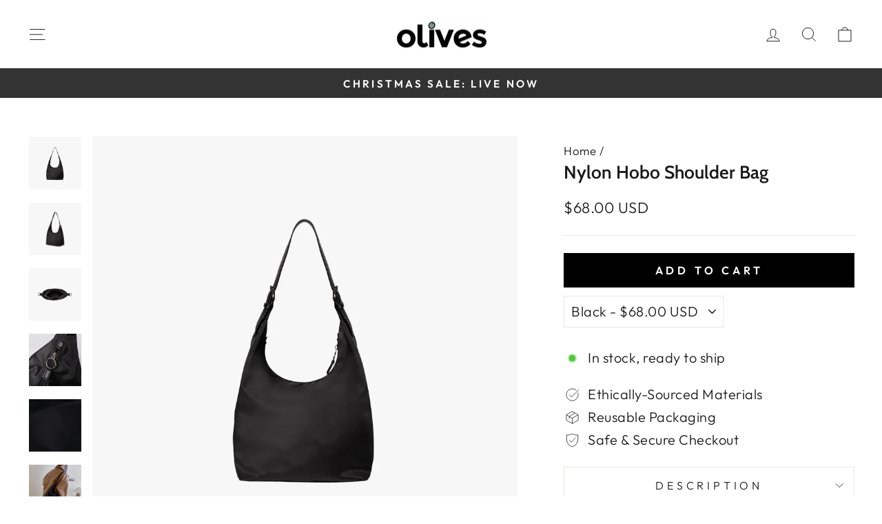

--- FILE ---
content_type: text/html; charset=utf-8
request_url: https://thinkolives.com/en-de/products/nylon-hobo-shoulder-bag
body_size: 38500
content:
<!doctype html>
<html class="no-js" lang="en" dir="ltr">
  <head>
<link rel='preconnect dns-prefetch' href='https://api.config-security.com/' crossorigin />
<link rel='preconnect dns-prefetch' href='https://conf.config-security.com/' crossorigin />
<link rel='preconnect dns-prefetch' href='https://whale.camera/' crossorigin />
<script>
/* >> TriplePixel :: start*/
window.TriplePixelData={TripleName:"etravelco-com.myshopify.com",ver:"2.11",plat:"SHOPIFY",isHeadless:false},function(W,H,A,L,E,_,B,N){function O(U,T,P,H,R){void 0===R&&(R=!1),H=new XMLHttpRequest,P?(H.open("POST",U,!0),H.setRequestHeader("Content-Type","application/json")):H.open("GET",U,!0),H.send(JSON.stringify(P||{})),H.onreadystatechange=function(){4===H.readyState&&200===H.status?(R=H.responseText,U.includes(".txt")?eval(R):P||(N[B]=R)):(299<H.status||H.status<200)&&T&&!R&&(R=!0,O(U,T-1,P))}}if(N=window,!N[H+"sn"]){N[H+"sn"]=1,L=function(){return Date.now().toString(36)+"_"+Math.random().toString(36)};try{A.setItem(H,1+(0|A.getItem(H)||0)),(E=JSON.parse(A.getItem(H+"U")||"[]")).push({u:location.href,r:document.referrer,t:Date.now(),id:L()}),A.setItem(H+"U",JSON.stringify(E))}catch(e){}var i,m,p;A.getItem('"!nC`')||(_=A,A=N,A[H]||(E=A[H]=function(t,e,a){return void 0===a&&(a=[]),"State"==t?E.s:(W=L(),(E._q=E._q||[]).push([W,t,e].concat(a)),W)},E.s="Installed",E._q=[],E.ch=W,B="configSecurityConfModel",N[B]=1,O("https://conf.config-security.com/model",5),i=L(),m=A[atob("c2NyZWVu")],_.setItem("di_pmt_wt",i),p={id:i,action:"profile",avatar:_.getItem("auth-security_rand_salt_"),time:m[atob("d2lkdGg=")]+":"+m[atob("aGVpZ2h0")],host:A.TriplePixelData.TripleName,plat:A.TriplePixelData.plat,url:window.location.href,ref:document.referrer,ver:A.TriplePixelData.ver},O("https://api.config-security.com/event",5,p),O("https://whale.camera/live/dot.txt",5)))}}("","TriplePixel",localStorage);
/* << TriplePixel :: end*/
</script>
<link rel='preconnect dns-prefetch' href='https://triplewhale-pixel.web.app/' crossorigin />
    
    
    <meta charset="utf-8">
    <meta http-equiv="X-UA-Compatible" content="IE=edge,chrome=1">
    <meta name="viewport" content="width=device-width,initial-scale=1">
    <meta name="theme-color" content="#000000">
    <link rel="canonical" href="https://thinkolives.com/en-de/products/nylon-hobo-shoulder-bag">
    <link rel="preconnect" href="https://cdn.shopify.com" crossorigin>
    <link rel="preconnect" href="https://fonts.shopifycdn.com" crossorigin>
    <link rel="dns-prefetch" href="https://productreviews.shopifycdn.com">
    <link rel="dns-prefetch" href="https://ajax.googleapis.com">
    <link rel="dns-prefetch" href="https://maps.googleapis.com">
    <link rel="dns-prefetch" href="https://maps.gstatic.com"><link rel="shortcut icon" href="//thinkolives.com/cdn/shop/files/insta.fb_olive_b0e22754-768c-4063-82ad-6ca787578e9a_32x32.png?v=1656213275" type="image/png"><title>Nylon Hobo Shoulder Bag
&ndash; Olives
</title>
<meta name="description" content="The Nylon Hobo Shoulder Bag is a casual bag made for everyday use! Made from durable nylon, and is a super versatile shoulder bag that is perfect for your daily commute or running errands.  Zippers open up to a spacious interior that will easily fit all your daily essentials. Comes with an adjustable shoulder strap tha"><meta property="og:site_name" content="Olives">
  <meta property="og:url" content="https://thinkolives.com/en-de/products/nylon-hobo-shoulder-bag">
  <meta property="og:title" content="Nylon Hobo Shoulder Bag">
  <meta property="og:type" content="product">
  <meta property="og:description" content="The Nylon Hobo Shoulder Bag is a casual bag made for everyday use! Made from durable nylon, and is a super versatile shoulder bag that is perfect for your daily commute or running errands.  Zippers open up to a spacious interior that will easily fit all your daily essentials. Comes with an adjustable shoulder strap tha"><meta property="og:image" content="http://thinkolives.com/cdn/shop/files/nylonhobo_2.jpg?v=1698133438">
    <meta property="og:image:secure_url" content="https://thinkolives.com/cdn/shop/files/nylonhobo_2.jpg?v=1698133438">
    <meta property="og:image:width" content="2000">
    <meta property="og:image:height" content="2000"><meta name="twitter:site" content="@">
  <meta name="twitter:card" content="summary_large_image">
  <meta name="twitter:title" content="Nylon Hobo Shoulder Bag">
  <meta name="twitter:description" content="The Nylon Hobo Shoulder Bag is a casual bag made for everyday use! Made from durable nylon, and is a super versatile shoulder bag that is perfect for your daily commute or running errands.  Zippers open up to a spacious interior that will easily fit all your daily essentials. Comes with an adjustable shoulder strap tha">

    <script src="//thinkolives.com/cdn/shop/t/73/assets/prefetch.js?v=22210122818470655741695055918" type="text/javascript"></script>
    
<style data-shopify>@font-face {
  font-family: Cabin;
  font-weight: 600;
  font-style: normal;
  font-display: swap;
  src: url("//thinkolives.com/cdn/fonts/cabin/cabin_n6.c6b1e64927bbec1c65aab7077888fb033480c4f7.woff2") format("woff2"),
       url("//thinkolives.com/cdn/fonts/cabin/cabin_n6.6c2e65d54c893ad9f1390da3b810b8e6cf976a4f.woff") format("woff");
}

  @font-face {
  font-family: Outfit;
  font-weight: 300;
  font-style: normal;
  font-display: swap;
  src: url("//thinkolives.com/cdn/fonts/outfit/outfit_n3.8c97ae4c4fac7c2ea467a6dc784857f4de7e0e37.woff2") format("woff2"),
       url("//thinkolives.com/cdn/fonts/outfit/outfit_n3.b50a189ccde91f9bceee88f207c18c09f0b62a7b.woff") format("woff");
}


  @font-face {
  font-family: Outfit;
  font-weight: 600;
  font-style: normal;
  font-display: swap;
  src: url("//thinkolives.com/cdn/fonts/outfit/outfit_n6.dfcbaa80187851df2e8384061616a8eaa1702fdc.woff2") format("woff2"),
       url("//thinkolives.com/cdn/fonts/outfit/outfit_n6.88384e9fc3e36038624caccb938f24ea8008a91d.woff") format("woff");
}

  
  
</style><link href="//thinkolives.com/cdn/shop/t/73/assets/theme.css?v=152425150791512038731696392979" rel="stylesheet" type="text/css" media="all" />
<style data-shopify>:root {
    --typeHeaderPrimary: Cabin;
    --typeHeaderFallback: sans-serif;
    --typeHeaderSize: 31px;
    --typeHeaderWeight: 600;
    --typeHeaderLineHeight: 0.8;
    --typeHeaderSpacing: 0.0em;

    --typeBasePrimary:Outfit;
    --typeBaseFallback:sans-serif;
    --typeBaseSize: 20px;
    --typeBaseWeight: 300;
    --typeBaseSpacing: 0.025em;
    --typeBaseLineHeight: 1.4;

    --typeCollectionTitle: 20px;

    --iconWeight: 2px;
    --iconLinecaps: miter;

    
      --buttonRadius: 0px;
    

    --colorGridOverlayOpacity: 0.1;
  }

  .placeholder-content {
    background-image: linear-gradient(100deg, #ffffff 40%, #f7f7f7 63%, #ffffff 79%);
  }</style><script>
      document.documentElement.className = document.documentElement.className.replace('no-js', 'js');

      window.theme = window.theme || {};
      theme.routes = {
        home: "/en-de",
        cart: "/en-de/cart.js",
        cartPage: "/en-de/cart",
        cartAdd: "/en-de/cart/add.js",
        cartChange: "/en-de/cart/change.js",
        search: "/en-de/search",
        predictive_url: "/en-de/search/suggest"
      };
      theme.strings = {
        soldOut: "Sold Out",
        unavailable: "Unavailable",
        inStockLabel: "In stock, ready to ship",
        oneStockLabel: "Low stock - [count] item left",
        otherStockLabel: "Low stock - [count] items left",
        willNotShipUntil: "Ready to ship [date]",
        willBeInStockAfter: "Back in stock [date]",
        waitingForStock: "Inventory on the way",
        savePrice: "Save [saved_amount]",
        cartEmpty: "Your cart is currently empty.",
        cartTermsConfirmation: "You must agree with the terms and conditions of sales to check out",
        searchCollections: "Collections:",
        searchPages: "Pages:",
        searchArticles: "Articles:",
        productFrom: "from ",
        maxQuantity: "You can only have [quantity] of [title] in your cart."
      };
      theme.settings = {
        cartType: "drawer",
        isCustomerTemplate: false,
        moneyFormat: "${{amount}} USD",
        saveType: "percent",
        productImageSize: "square",
        productImageCover: true,
        predictiveSearch: true,
        predictiveSearchType: "product",
        predictiveSearchVendor: false,
        predictiveSearchPrice: false,
        quickView: false,
        themeName: 'Impulse',
        themeVersion: "7.2.0"
      };
    </script>
    

    <script>window.performance && window.performance.mark && window.performance.mark('shopify.content_for_header.start');</script><meta name="google-site-verification" content="vYqU7mrP2BvG-Iyxc-d23XXtJjnPQ5MaUT2KjewR4eQ">
<meta id="shopify-digital-wallet" name="shopify-digital-wallet" content="/4088954947/digital_wallets/dialog">
<meta name="shopify-checkout-api-token" content="6e687d198f59e917a37273a019b6f9bf">
<meta id="in-context-paypal-metadata" data-shop-id="4088954947" data-venmo-supported="false" data-environment="production" data-locale="en_US" data-paypal-v4="true" data-currency="USD">
<link rel="alternate" hreflang="x-default" href="https://thinkolives.com/products/nylon-hobo-shoulder-bag">
<link rel="alternate" hreflang="en-MY" href="https://thinkolives.com/en-my/products/nylon-hobo-shoulder-bag">
<link rel="alternate" hreflang="en-NZ" href="https://thinkolives.com/en-nz/products/nylon-hobo-shoulder-bag">
<link rel="alternate" hreflang="en-DE" href="https://thinkolives.com/en-de/products/nylon-hobo-shoulder-bag">
<link rel="alternate" hreflang="en-NL" href="https://thinkolives.com/en-nl/products/nylon-hobo-shoulder-bag">
<link rel="alternate" hreflang="nl-NL" href="https://thinkolives.com/nl-nl/products/nylon-hobo-schoudertas">
<link rel="alternate" hreflang="en-FR" href="https://thinkolives.com/en-fr/products/nylon-hobo-shoulder-bag">
<link rel="alternate" hreflang="fr-FR" href="https://thinkolives.com/fr-fr/products/nylon-hobo-shoulder-bag">
<link rel="alternate" hreflang="en-IT" href="https://thinkolives.com/en-it/products/nylon-hobo-shoulder-bag">
<link rel="alternate" hreflang="it-IT" href="https://thinkolives.com/it-it/products/nylon-hobo-shoulder-bag">
<link rel="alternate" hreflang="en-AT" href="https://thinkolives.com/en-at/products/nylon-hobo-shoulder-bag">
<link rel="alternate" hreflang="en-BE" href="https://thinkolives.com/en-be/products/nylon-hobo-shoulder-bag">
<link rel="alternate" hreflang="fr-BE" href="https://thinkolives.com/fr-be/products/nylon-hobo-shoulder-bag">
<link rel="alternate" hreflang="nl-BE" href="https://thinkolives.com/nl-be/products/nylon-hobo-schoudertas">
<link rel="alternate" type="application/json+oembed" href="https://thinkolives.com/en-de/products/nylon-hobo-shoulder-bag.oembed">
<script async="async" src="/checkouts/internal/preloads.js?locale=en-DE"></script>
<link rel="preconnect" href="https://shop.app" crossorigin="anonymous">
<script async="async" src="https://shop.app/checkouts/internal/preloads.js?locale=en-DE&shop_id=4088954947" crossorigin="anonymous"></script>
<script id="apple-pay-shop-capabilities" type="application/json">{"shopId":4088954947,"countryCode":"US","currencyCode":"USD","merchantCapabilities":["supports3DS"],"merchantId":"gid:\/\/shopify\/Shop\/4088954947","merchantName":"Olives","requiredBillingContactFields":["postalAddress","email","phone"],"requiredShippingContactFields":["postalAddress","email","phone"],"shippingType":"shipping","supportedNetworks":["visa","masterCard","amex","discover","elo","jcb"],"total":{"type":"pending","label":"Olives","amount":"1.00"},"shopifyPaymentsEnabled":true,"supportsSubscriptions":true}</script>
<script id="shopify-features" type="application/json">{"accessToken":"6e687d198f59e917a37273a019b6f9bf","betas":["rich-media-storefront-analytics"],"domain":"thinkolives.com","predictiveSearch":true,"shopId":4088954947,"locale":"en"}</script>
<script>var Shopify = Shopify || {};
Shopify.shop = "etravelco-com.myshopify.com";
Shopify.locale = "en";
Shopify.currency = {"active":"USD","rate":"1.0"};
Shopify.country = "DE";
Shopify.theme = {"name":"[Radovan] Cart Upsell 26092023","id":124432187459,"schema_name":"Impulse","schema_version":"7.2.0","theme_store_id":857,"role":"main"};
Shopify.theme.handle = "null";
Shopify.theme.style = {"id":null,"handle":null};
Shopify.cdnHost = "thinkolives.com/cdn";
Shopify.routes = Shopify.routes || {};
Shopify.routes.root = "/en-de/";</script>
<script type="module">!function(o){(o.Shopify=o.Shopify||{}).modules=!0}(window);</script>
<script>!function(o){function n(){var o=[];function n(){o.push(Array.prototype.slice.apply(arguments))}return n.q=o,n}var t=o.Shopify=o.Shopify||{};t.loadFeatures=n(),t.autoloadFeatures=n()}(window);</script>
<script>
  window.ShopifyPay = window.ShopifyPay || {};
  window.ShopifyPay.apiHost = "shop.app\/pay";
  window.ShopifyPay.redirectState = null;
</script>
<script id="shop-js-analytics" type="application/json">{"pageType":"product"}</script>
<script defer="defer" async type="module" src="//thinkolives.com/cdn/shopifycloud/shop-js/modules/v2/client.init-shop-cart-sync_D0dqhulL.en.esm.js"></script>
<script defer="defer" async type="module" src="//thinkolives.com/cdn/shopifycloud/shop-js/modules/v2/chunk.common_CpVO7qML.esm.js"></script>
<script type="module">
  await import("//thinkolives.com/cdn/shopifycloud/shop-js/modules/v2/client.init-shop-cart-sync_D0dqhulL.en.esm.js");
await import("//thinkolives.com/cdn/shopifycloud/shop-js/modules/v2/chunk.common_CpVO7qML.esm.js");

  window.Shopify.SignInWithShop?.initShopCartSync?.({"fedCMEnabled":true,"windoidEnabled":true});

</script>
<script defer="defer" async type="module" src="//thinkolives.com/cdn/shopifycloud/shop-js/modules/v2/client.payment-terms_BmrqWn8r.en.esm.js"></script>
<script defer="defer" async type="module" src="//thinkolives.com/cdn/shopifycloud/shop-js/modules/v2/chunk.common_CpVO7qML.esm.js"></script>
<script defer="defer" async type="module" src="//thinkolives.com/cdn/shopifycloud/shop-js/modules/v2/chunk.modal_DKF6x0Jh.esm.js"></script>
<script type="module">
  await import("//thinkolives.com/cdn/shopifycloud/shop-js/modules/v2/client.payment-terms_BmrqWn8r.en.esm.js");
await import("//thinkolives.com/cdn/shopifycloud/shop-js/modules/v2/chunk.common_CpVO7qML.esm.js");
await import("//thinkolives.com/cdn/shopifycloud/shop-js/modules/v2/chunk.modal_DKF6x0Jh.esm.js");

  
</script>
<script>
  window.Shopify = window.Shopify || {};
  if (!window.Shopify.featureAssets) window.Shopify.featureAssets = {};
  window.Shopify.featureAssets['shop-js'] = {"shop-cart-sync":["modules/v2/client.shop-cart-sync_D9bwt38V.en.esm.js","modules/v2/chunk.common_CpVO7qML.esm.js"],"init-fed-cm":["modules/v2/client.init-fed-cm_BJ8NPuHe.en.esm.js","modules/v2/chunk.common_CpVO7qML.esm.js"],"init-shop-email-lookup-coordinator":["modules/v2/client.init-shop-email-lookup-coordinator_pVrP2-kG.en.esm.js","modules/v2/chunk.common_CpVO7qML.esm.js"],"shop-cash-offers":["modules/v2/client.shop-cash-offers_CNh7FWN-.en.esm.js","modules/v2/chunk.common_CpVO7qML.esm.js","modules/v2/chunk.modal_DKF6x0Jh.esm.js"],"init-shop-cart-sync":["modules/v2/client.init-shop-cart-sync_D0dqhulL.en.esm.js","modules/v2/chunk.common_CpVO7qML.esm.js"],"init-windoid":["modules/v2/client.init-windoid_DaoAelzT.en.esm.js","modules/v2/chunk.common_CpVO7qML.esm.js"],"shop-toast-manager":["modules/v2/client.shop-toast-manager_1DND8Tac.en.esm.js","modules/v2/chunk.common_CpVO7qML.esm.js"],"pay-button":["modules/v2/client.pay-button_CFeQi1r6.en.esm.js","modules/v2/chunk.common_CpVO7qML.esm.js"],"shop-button":["modules/v2/client.shop-button_Ca94MDdQ.en.esm.js","modules/v2/chunk.common_CpVO7qML.esm.js"],"shop-login-button":["modules/v2/client.shop-login-button_DPYNfp1Z.en.esm.js","modules/v2/chunk.common_CpVO7qML.esm.js","modules/v2/chunk.modal_DKF6x0Jh.esm.js"],"avatar":["modules/v2/client.avatar_BTnouDA3.en.esm.js"],"shop-follow-button":["modules/v2/client.shop-follow-button_BMKh4nJE.en.esm.js","modules/v2/chunk.common_CpVO7qML.esm.js","modules/v2/chunk.modal_DKF6x0Jh.esm.js"],"init-customer-accounts-sign-up":["modules/v2/client.init-customer-accounts-sign-up_CJXi5kRN.en.esm.js","modules/v2/client.shop-login-button_DPYNfp1Z.en.esm.js","modules/v2/chunk.common_CpVO7qML.esm.js","modules/v2/chunk.modal_DKF6x0Jh.esm.js"],"init-shop-for-new-customer-accounts":["modules/v2/client.init-shop-for-new-customer-accounts_BoBxkgWu.en.esm.js","modules/v2/client.shop-login-button_DPYNfp1Z.en.esm.js","modules/v2/chunk.common_CpVO7qML.esm.js","modules/v2/chunk.modal_DKF6x0Jh.esm.js"],"init-customer-accounts":["modules/v2/client.init-customer-accounts_DCuDTzpR.en.esm.js","modules/v2/client.shop-login-button_DPYNfp1Z.en.esm.js","modules/v2/chunk.common_CpVO7qML.esm.js","modules/v2/chunk.modal_DKF6x0Jh.esm.js"],"checkout-modal":["modules/v2/client.checkout-modal_U_3e4VxF.en.esm.js","modules/v2/chunk.common_CpVO7qML.esm.js","modules/v2/chunk.modal_DKF6x0Jh.esm.js"],"lead-capture":["modules/v2/client.lead-capture_DEgn0Z8u.en.esm.js","modules/v2/chunk.common_CpVO7qML.esm.js","modules/v2/chunk.modal_DKF6x0Jh.esm.js"],"shop-login":["modules/v2/client.shop-login_CoM5QKZ_.en.esm.js","modules/v2/chunk.common_CpVO7qML.esm.js","modules/v2/chunk.modal_DKF6x0Jh.esm.js"],"payment-terms":["modules/v2/client.payment-terms_BmrqWn8r.en.esm.js","modules/v2/chunk.common_CpVO7qML.esm.js","modules/v2/chunk.modal_DKF6x0Jh.esm.js"]};
</script>
<script>(function() {
  var isLoaded = false;
  function asyncLoad() {
    if (isLoaded) return;
    isLoaded = true;
    var urls = ["https:\/\/loox.io\/widget\/4JWFtoTVhB\/loox.1541135464969.js?shop=etravelco-com.myshopify.com","https:\/\/ecommplugins-scripts.trustpilot.com\/v2.1\/js\/header.min.js?settings=eyJrZXkiOiJQQVNiSTk4TUE1Y0NkT1U1IiwicyI6InNrdSJ9\u0026shop=etravelco-com.myshopify.com","https:\/\/ecommplugins-trustboxsettings.trustpilot.com\/etravelco-com.myshopify.com.js?settings=1669387388149\u0026shop=etravelco-com.myshopify.com","https:\/\/cdn.autoketing.org\/sdk-cdn\/currency-convert\/dist\/currency-convert-embed.js?t=1658975978136407572\u0026shop=etravelco-com.myshopify.com","https:\/\/storage.nfcube.com\/instafeed-eeeb5531e2a6a7c988d6e0c34b2df665.js?shop=etravelco-com.myshopify.com","https:\/\/omnisnippet1.com\/platforms\/shopify.js?source=scriptTag\u0026v=2025-05-15T11\u0026shop=etravelco-com.myshopify.com","\/\/cdn.shopify.com\/proxy\/54db7a589713dee90d8f7489a0570de9c1e03aa28de498f7abb90b5b8b830353\/d1639lhkj5l89m.cloudfront.net\/js\/storefront\/uppromote.js?shop=etravelco-com.myshopify.com\u0026sp-cache-control=cHVibGljLCBtYXgtYWdlPTkwMA"];
    for (var i = 0; i < urls.length; i++) {
      var s = document.createElement('script');
      s.type = 'text/javascript';
      s.async = true;
      s.src = urls[i];
      var x = document.getElementsByTagName('script')[0];
      x.parentNode.insertBefore(s, x);
    }
  };
  if(window.attachEvent) {
    window.attachEvent('onload', asyncLoad);
  } else {
    window.addEventListener('load', asyncLoad, false);
  }
})();</script>
<script id="__st">var __st={"a":4088954947,"offset":-28800,"reqid":"0886efa3-c5e7-48b8-b803-67714e4803fe-1765322264","pageurl":"thinkolives.com\/en-de\/products\/nylon-hobo-shoulder-bag","u":"092915ce4482","p":"product","rtyp":"product","rid":6880382091331};</script>
<script>window.ShopifyPaypalV4VisibilityTracking = true;</script>
<script id="captcha-bootstrap">!function(){'use strict';const t='contact',e='account',n='new_comment',o=[[t,t],['blogs',n],['comments',n],[t,'customer']],c=[[e,'customer_login'],[e,'guest_login'],[e,'recover_customer_password'],[e,'create_customer']],r=t=>t.map((([t,e])=>`form[action*='/${t}']:not([data-nocaptcha='true']) input[name='form_type'][value='${e}']`)).join(','),a=t=>()=>t?[...document.querySelectorAll(t)].map((t=>t.form)):[];function s(){const t=[...o],e=r(t);return a(e)}const i='password',u='form_key',d=['recaptcha-v3-token','g-recaptcha-response','h-captcha-response',i],f=()=>{try{return window.sessionStorage}catch{return}},m='__shopify_v',_=t=>t.elements[u];function p(t,e,n=!1){try{const o=window.sessionStorage,c=JSON.parse(o.getItem(e)),{data:r}=function(t){const{data:e,action:n}=t;return t[m]||n?{data:e,action:n}:{data:t,action:n}}(c);for(const[e,n]of Object.entries(r))t.elements[e]&&(t.elements[e].value=n);n&&o.removeItem(e)}catch(o){console.error('form repopulation failed',{error:o})}}const l='form_type',E='cptcha';function T(t){t.dataset[E]=!0}const w=window,h=w.document,L='Shopify',v='ce_forms',y='captcha';let A=!1;((t,e)=>{const n=(g='f06e6c50-85a8-45c8-87d0-21a2b65856fe',I='https://cdn.shopify.com/shopifycloud/storefront-forms-hcaptcha/ce_storefront_forms_captcha_hcaptcha.v1.5.2.iife.js',D={infoText:'Protected by hCaptcha',privacyText:'Privacy',termsText:'Terms'},(t,e,n)=>{const o=w[L][v],c=o.bindForm;if(c)return c(t,g,e,D).then(n);var r;o.q.push([[t,g,e,D],n]),r=I,A||(h.body.append(Object.assign(h.createElement('script'),{id:'captcha-provider',async:!0,src:r})),A=!0)});var g,I,D;w[L]=w[L]||{},w[L][v]=w[L][v]||{},w[L][v].q=[],w[L][y]=w[L][y]||{},w[L][y].protect=function(t,e){n(t,void 0,e),T(t)},Object.freeze(w[L][y]),function(t,e,n,w,h,L){const[v,y,A,g]=function(t,e,n){const i=e?o:[],u=t?c:[],d=[...i,...u],f=r(d),m=r(i),_=r(d.filter((([t,e])=>n.includes(e))));return[a(f),a(m),a(_),s()]}(w,h,L),I=t=>{const e=t.target;return e instanceof HTMLFormElement?e:e&&e.form},D=t=>v().includes(t);t.addEventListener('submit',(t=>{const e=I(t);if(!e)return;const n=D(e)&&!e.dataset.hcaptchaBound&&!e.dataset.recaptchaBound,o=_(e),c=g().includes(e)&&(!o||!o.value);(n||c)&&t.preventDefault(),c&&!n&&(function(t){try{if(!f())return;!function(t){const e=f();if(!e)return;const n=_(t);if(!n)return;const o=n.value;o&&e.removeItem(o)}(t);const e=Array.from(Array(32),(()=>Math.random().toString(36)[2])).join('');!function(t,e){_(t)||t.append(Object.assign(document.createElement('input'),{type:'hidden',name:u})),t.elements[u].value=e}(t,e),function(t,e){const n=f();if(!n)return;const o=[...t.querySelectorAll(`input[type='${i}']`)].map((({name:t})=>t)),c=[...d,...o],r={};for(const[a,s]of new FormData(t).entries())c.includes(a)||(r[a]=s);n.setItem(e,JSON.stringify({[m]:1,action:t.action,data:r}))}(t,e)}catch(e){console.error('failed to persist form',e)}}(e),e.submit())}));const S=(t,e)=>{t&&!t.dataset[E]&&(n(t,e.some((e=>e===t))),T(t))};for(const o of['focusin','change'])t.addEventListener(o,(t=>{const e=I(t);D(e)&&S(e,y())}));const B=e.get('form_key'),M=e.get(l),P=B&&M;t.addEventListener('DOMContentLoaded',(()=>{const t=y();if(P)for(const e of t)e.elements[l].value===M&&p(e,B);[...new Set([...A(),...v().filter((t=>'true'===t.dataset.shopifyCaptcha))])].forEach((e=>S(e,t)))}))}(h,new URLSearchParams(w.location.search),n,t,e,['guest_login'])})(!0,!0)}();</script>
<script integrity="sha256-52AcMU7V7pcBOXWImdc/TAGTFKeNjmkeM1Pvks/DTgc=" data-source-attribution="shopify.loadfeatures" defer="defer" src="//thinkolives.com/cdn/shopifycloud/storefront/assets/storefront/load_feature-81c60534.js" crossorigin="anonymous"></script>
<script crossorigin="anonymous" defer="defer" src="//thinkolives.com/cdn/shopifycloud/storefront/assets/shopify_pay/storefront-65b4c6d7.js?v=20250812"></script>
<script data-source-attribution="shopify.dynamic_checkout.dynamic.init">var Shopify=Shopify||{};Shopify.PaymentButton=Shopify.PaymentButton||{isStorefrontPortableWallets:!0,init:function(){window.Shopify.PaymentButton.init=function(){};var t=document.createElement("script");t.src="https://thinkolives.com/cdn/shopifycloud/portable-wallets/latest/portable-wallets.en.js",t.type="module",document.head.appendChild(t)}};
</script>
<script data-source-attribution="shopify.dynamic_checkout.buyer_consent">
  function portableWalletsHideBuyerConsent(e){var t=document.getElementById("shopify-buyer-consent"),n=document.getElementById("shopify-subscription-policy-button");t&&n&&(t.classList.add("hidden"),t.setAttribute("aria-hidden","true"),n.removeEventListener("click",e))}function portableWalletsShowBuyerConsent(e){var t=document.getElementById("shopify-buyer-consent"),n=document.getElementById("shopify-subscription-policy-button");t&&n&&(t.classList.remove("hidden"),t.removeAttribute("aria-hidden"),n.addEventListener("click",e))}window.Shopify?.PaymentButton&&(window.Shopify.PaymentButton.hideBuyerConsent=portableWalletsHideBuyerConsent,window.Shopify.PaymentButton.showBuyerConsent=portableWalletsShowBuyerConsent);
</script>
<script data-source-attribution="shopify.dynamic_checkout.cart.bootstrap">document.addEventListener("DOMContentLoaded",(function(){function t(){return document.querySelector("shopify-accelerated-checkout-cart, shopify-accelerated-checkout")}if(t())Shopify.PaymentButton.init();else{new MutationObserver((function(e,n){t()&&(Shopify.PaymentButton.init(),n.disconnect())})).observe(document.body,{childList:!0,subtree:!0})}}));
</script>
<link id="shopify-accelerated-checkout-styles" rel="stylesheet" media="screen" href="https://thinkolives.com/cdn/shopifycloud/portable-wallets/latest/accelerated-checkout-backwards-compat.css" crossorigin="anonymous">
<style id="shopify-accelerated-checkout-cart">
        #shopify-buyer-consent {
  margin-top: 1em;
  display: inline-block;
  width: 100%;
}

#shopify-buyer-consent.hidden {
  display: none;
}

#shopify-subscription-policy-button {
  background: none;
  border: none;
  padding: 0;
  text-decoration: underline;
  font-size: inherit;
  cursor: pointer;
}

#shopify-subscription-policy-button::before {
  box-shadow: none;
}

      </style>

<script>window.performance && window.performance.mark && window.performance.mark('shopify.content_for_header.end');</script>

    <script src="//thinkolives.com/cdn/shop/t/73/assets/vendor-scripts-v11.js" defer="defer"></script><script src="//thinkolives.com/cdn/shop/t/73/assets/theme.js?v=58613699109677834751695317359" defer="defer"></script>

    <script>var loox_global_hash = '1763030073026';</script><style>.loox-reviews-default { max-width: 1200px; margin: 0 auto; }.loox-rating .loox-icon { color:#333333; }
:root { --lxs-rating-icon-color: #333333; }</style>
    <script>
	
      window.mu_product = {
        ...{"id":6880382091331,"title":"Nylon Hobo Shoulder Bag","handle":"nylon-hobo-shoulder-bag","description":"\u003cp data-mce-fragment=\"1\"\u003eThe Nylon Hobo Shoulder Bag is a casual bag made for everyday use! \u003cspan data-mce-fragment=\"1\"\u003eMade from durable nylon, and is a \u003c\/span\u003e\u003cspan data-mce-fragment=\"1\"\u003esuper versatile shoulder bag that is perfect for your daily commute or running errands. \u003c\/span\u003e\u003cspan data-mce-fragment=\"1\"\u003e Z\u003c\/span\u003e\u003cspan data-mce-fragment=\"1\"\u003eippers open up to a spacious interior that will easily fit all your daily essentials.\u003c\/span\u003e\u003cspan data-mce-fragment=\"1\"\u003e \u003c\/span\u003eComes with an adjustable shoulder strap that is wide and comfortable. Perfect for travel or even just a casual day out.\u003cbr data-mce-fragment=\"1\"\u003e\u003c\/p\u003e\n\u003cp data-mce-fragment=\"1\"\u003e\u003cstrong data-mce-fragment=\"1\"\u003eDetails\u003c\/strong\u003e\u003cstrong data-mce-fragment=\"1\"\u003e\u003cbr data-mce-fragment=\"1\"\u003e\u003c\/strong\u003e• Made from Nylon\u003cbr\u003e• 11.4“W x 3.9“D x 12.7“H (29cm x 10cm x 32.5cm)\u003cbr data-mce-fragment=\"1\"\u003e• Ultra Lightweight\u003cbr\u003e\u003cspan data-mce-fragment=\"1\"\u003e• Water Resistant\u003c\/span\u003e\u003cbr data-mce-fragment=\"1\"\u003e• Vegan Leather Shoulder Strap\u003cbr data-mce-fragment=\"1\"\u003e• Adjustable Shoulder Strap\u003cbr data-mce-fragment=\"1\"\u003e• Zipper Main Compartment\u003cbr data-mce-fragment=\"1\"\u003e• Spacious Interior\u003cbr\u003e\u003c\/p\u003e","published_at":"2023-09-18T01:10:29-07:00","created_at":"2023-09-15T01:38:19-07:00","vendor":"Olives","type":"shoulder","tags":[],"price":6800,"price_min":6800,"price_max":6800,"available":true,"price_varies":false,"compare_at_price":0,"compare_at_price_min":0,"compare_at_price_max":0,"compare_at_price_varies":false,"variants":[{"id":40614214565955,"title":"Black","option1":"Black","option2":null,"option3":null,"sku":"nylon-hobo-shoulder-black","requires_shipping":true,"taxable":false,"featured_image":{"id":31250070372419,"product_id":6880382091331,"position":1,"created_at":"2023-10-24T00:42:31-07:00","updated_at":"2023-10-24T00:43:58-07:00","alt":"#color_black","width":2000,"height":2000,"src":"\/\/thinkolives.com\/cdn\/shop\/files\/nylonhobo_2.jpg?v=1698133438","variant_ids":[40614214565955]},"available":true,"name":"Nylon Hobo Shoulder Bag - Black","public_title":"Black","options":["Black"],"price":6800,"weight":0,"compare_at_price":0,"inventory_management":"shopify","barcode":"","featured_media":{"alt":"#color_black","id":23762513526851,"position":1,"preview_image":{"aspect_ratio":1.0,"height":2000,"width":2000,"src":"\/\/thinkolives.com\/cdn\/shop\/files\/nylonhobo_2.jpg?v=1698133438"}},"requires_selling_plan":false,"selling_plan_allocations":[]},{"id":40614214598723,"title":"Beige","option1":"Beige","option2":null,"option3":null,"sku":"nylon-hobo-shoulder-beige","requires_shipping":true,"taxable":false,"featured_image":{"id":31180267716675,"product_id":6880382091331,"position":13,"created_at":"2023-09-15T01:38:20-07:00","updated_at":"2023-10-24T00:43:58-07:00","alt":"#color_beige","width":800,"height":800,"src":"\/\/thinkolives.com\/cdn\/shop\/files\/Beige_12_945b242b-cd37-4d70-bce5-ff1674a014c3.jpg?v=1698133438","variant_ids":[40614214598723]},"available":true,"name":"Nylon Hobo Shoulder Bag - Beige","public_title":"Beige","options":["Beige"],"price":6800,"weight":0,"compare_at_price":0,"inventory_management":"shopify","barcode":"","featured_media":{"alt":"#color_beige","id":23688561098819,"position":13,"preview_image":{"aspect_ratio":1.0,"height":800,"width":800,"src":"\/\/thinkolives.com\/cdn\/shop\/files\/Beige_12_945b242b-cd37-4d70-bce5-ff1674a014c3.jpg?v=1698133438"}},"requires_selling_plan":false,"selling_plan_allocations":[]},{"id":40614214631491,"title":"Brown","option1":"Brown","option2":null,"option3":null,"sku":"nylon-hobo-shoulder-brown","requires_shipping":true,"taxable":false,"featured_image":{"id":31180267946051,"product_id":6880382091331,"position":20,"created_at":"2023-09-15T01:38:20-07:00","updated_at":"2023-10-24T00:43:58-07:00","alt":"#color_brown","width":800,"height":800,"src":"\/\/thinkolives.com\/cdn\/shop\/files\/Coffee_25.jpg?v=1698133438","variant_ids":[40614214631491]},"available":true,"name":"Nylon Hobo Shoulder Bag - Brown","public_title":"Brown","options":["Brown"],"price":6800,"weight":0,"compare_at_price":0,"inventory_management":"shopify","barcode":"","featured_media":{"alt":"#color_brown","id":23688561459267,"position":20,"preview_image":{"aspect_ratio":1.0,"height":800,"width":800,"src":"\/\/thinkolives.com\/cdn\/shop\/files\/Coffee_25.jpg?v=1698133438"}},"requires_selling_plan":false,"selling_plan_allocations":[]}],"images":["\/\/thinkolives.com\/cdn\/shop\/files\/nylonhobo_2.jpg?v=1698133438","\/\/thinkolives.com\/cdn\/shop\/files\/nylonhobo_3.jpg?v=1698133438","\/\/thinkolives.com\/cdn\/shop\/files\/nylonhobo_5.jpg?v=1698133438","\/\/thinkolives.com\/cdn\/shop\/files\/nylonhobo_1.jpg?v=1698133438","\/\/thinkolives.com\/cdn\/shop\/files\/nylonhobo_6.jpg?v=1698133438","\/\/thinkolives.com\/cdn\/shop\/files\/Black_12_08ab3a30-28ea-4d4d-b643-1b56e97e8812.jpg?v=1698133438","\/\/thinkolives.com\/cdn\/shop\/files\/Black_2_8760c85b-f530-4a3e-b0a5-f866e7cb4bd7.jpg?v=1698133438","\/\/thinkolives.com\/cdn\/shop\/files\/Black_4_6d2d3292-25e7-4024-94f9-7e00b185cf39.jpg?v=1698133438","\/\/thinkolives.com\/cdn\/shop\/files\/Black_3_06a87314-3c3d-4b9a-9b86-8bd5c23c03ce.jpg?v=1698133438","\/\/thinkolives.com\/cdn\/shop\/files\/Black_17_135bc5a5-2f77-46e6-9caa-f4c9dbfb50a3.jpg?v=1698133438","\/\/thinkolives.com\/cdn\/shop\/files\/Black_6_23b41c01-9247-4243-a768-6e92a0f97921.jpg?v=1698133438","\/\/thinkolives.com\/cdn\/shop\/files\/Black_7_6d20a151-6af5-4ae2-81f7-b9a14a3db017.jpg?v=1698133438","\/\/thinkolives.com\/cdn\/shop\/files\/Beige_12_945b242b-cd37-4d70-bce5-ff1674a014c3.jpg?v=1698133438","\/\/thinkolives.com\/cdn\/shop\/files\/Beige_1_fed39bed-53b6-413d-a95c-636d0c1d7b40.jpg?v=1698133438","\/\/thinkolives.com\/cdn\/shop\/files\/Beige_16_4be6e62a-ccdf-4b85-8a15-bc8f8f5f3838.jpg?v=1698133438","\/\/thinkolives.com\/cdn\/shop\/files\/Beige_18_eb51aa67-6697-4c5e-9205-be76d2cb2f39.jpg?v=1698133438","\/\/thinkolives.com\/cdn\/shop\/files\/Beige_6_52bbc051-9257-45da-9ebb-a834daccc42c.jpg?v=1698133438","\/\/thinkolives.com\/cdn\/shop\/files\/Beige_19_b0922d68-1e06-435c-a8e8-1294d7de1e50.jpg?v=1698133438","\/\/thinkolives.com\/cdn\/shop\/files\/Beige_11_db196f0b-c6e5-489a-8fcc-17358516f4bf.jpg?v=1698133438","\/\/thinkolives.com\/cdn\/shop\/files\/Coffee_25.jpg?v=1698133438","\/\/thinkolives.com\/cdn\/shop\/files\/Coffee_35_2eb3d628-5a17-4944-94a2-f7fe6b6a44d6.jpg?v=1698133438","\/\/thinkolives.com\/cdn\/shop\/files\/Coffee_24.jpg?v=1698133438","\/\/thinkolives.com\/cdn\/shop\/files\/Coffee_26_ae8c3c6e-07e8-4f2c-aa62-38eed591eacc.jpg?v=1698133438","\/\/thinkolives.com\/cdn\/shop\/files\/Coffee_38.jpg?v=1698133438","\/\/thinkolives.com\/cdn\/shop\/files\/Coffee_29_dd35a30a-fd5e-42a2-948c-7cf3376b6f4b.jpg?v=1698133438","\/\/thinkolives.com\/cdn\/shop\/files\/Coffee_28.jpg?v=1698133438","\/\/thinkolives.com\/cdn\/shop\/files\/Coffee_41.jpg?v=1698133438","\/\/thinkolives.com\/cdn\/shop\/files\/Coffee_30.jpg?v=1698133438","\/\/thinkolives.com\/cdn\/shop\/files\/Coffee_39.jpg?v=1698133438"],"featured_image":"\/\/thinkolives.com\/cdn\/shop\/files\/nylonhobo_2.jpg?v=1698133438","options":["Color"],"media":[{"alt":"#color_black","id":23762513526851,"position":1,"preview_image":{"aspect_ratio":1.0,"height":2000,"width":2000,"src":"\/\/thinkolives.com\/cdn\/shop\/files\/nylonhobo_2.jpg?v=1698133438"},"aspect_ratio":1.0,"height":2000,"media_type":"image","src":"\/\/thinkolives.com\/cdn\/shop\/files\/nylonhobo_2.jpg?v=1698133438","width":2000},{"alt":"#color_black","id":23762513559619,"position":2,"preview_image":{"aspect_ratio":1.0,"height":2000,"width":2000,"src":"\/\/thinkolives.com\/cdn\/shop\/files\/nylonhobo_3.jpg?v=1698133438"},"aspect_ratio":1.0,"height":2000,"media_type":"image","src":"\/\/thinkolives.com\/cdn\/shop\/files\/nylonhobo_3.jpg?v=1698133438","width":2000},{"alt":"#color_black","id":23762513625155,"position":3,"preview_image":{"aspect_ratio":1.0,"height":2000,"width":2000,"src":"\/\/thinkolives.com\/cdn\/shop\/files\/nylonhobo_5.jpg?v=1698133438"},"aspect_ratio":1.0,"height":2000,"media_type":"image","src":"\/\/thinkolives.com\/cdn\/shop\/files\/nylonhobo_5.jpg?v=1698133438","width":2000},{"alt":"#color_black","id":23762513494083,"position":4,"preview_image":{"aspect_ratio":1.0,"height":2000,"width":2000,"src":"\/\/thinkolives.com\/cdn\/shop\/files\/nylonhobo_1.jpg?v=1698133438"},"aspect_ratio":1.0,"height":2000,"media_type":"image","src":"\/\/thinkolives.com\/cdn\/shop\/files\/nylonhobo_1.jpg?v=1698133438","width":2000},{"alt":"#color_black","id":23762513657923,"position":5,"preview_image":{"aspect_ratio":1.0,"height":2000,"width":2000,"src":"\/\/thinkolives.com\/cdn\/shop\/files\/nylonhobo_6.jpg?v=1698133438"},"aspect_ratio":1.0,"height":2000,"media_type":"image","src":"\/\/thinkolives.com\/cdn\/shop\/files\/nylonhobo_6.jpg?v=1698133438","width":2000},{"alt":"#color_black","id":23688560476227,"position":6,"preview_image":{"aspect_ratio":1.0,"height":674,"width":674,"src":"\/\/thinkolives.com\/cdn\/shop\/files\/Black_12_08ab3a30-28ea-4d4d-b643-1b56e97e8812.jpg?v=1698133438"},"aspect_ratio":1.0,"height":674,"media_type":"image","src":"\/\/thinkolives.com\/cdn\/shop\/files\/Black_12_08ab3a30-28ea-4d4d-b643-1b56e97e8812.jpg?v=1698133438","width":674},{"alt":"#color_black","id":23688560508995,"position":7,"preview_image":{"aspect_ratio":1.0,"height":675,"width":675,"src":"\/\/thinkolives.com\/cdn\/shop\/files\/Black_2_8760c85b-f530-4a3e-b0a5-f866e7cb4bd7.jpg?v=1698133438"},"aspect_ratio":1.0,"height":675,"media_type":"image","src":"\/\/thinkolives.com\/cdn\/shop\/files\/Black_2_8760c85b-f530-4a3e-b0a5-f866e7cb4bd7.jpg?v=1698133438","width":675},{"alt":"#color_black","id":23688560541763,"position":8,"preview_image":{"aspect_ratio":1.0,"height":800,"width":800,"src":"\/\/thinkolives.com\/cdn\/shop\/files\/Black_4_6d2d3292-25e7-4024-94f9-7e00b185cf39.jpg?v=1698133438"},"aspect_ratio":1.0,"height":800,"media_type":"image","src":"\/\/thinkolives.com\/cdn\/shop\/files\/Black_4_6d2d3292-25e7-4024-94f9-7e00b185cf39.jpg?v=1698133438","width":800},{"alt":"#color_black","id":23688560574531,"position":9,"preview_image":{"aspect_ratio":1.0,"height":682,"width":682,"src":"\/\/thinkolives.com\/cdn\/shop\/files\/Black_3_06a87314-3c3d-4b9a-9b86-8bd5c23c03ce.jpg?v=1698133438"},"aspect_ratio":1.0,"height":682,"media_type":"image","src":"\/\/thinkolives.com\/cdn\/shop\/files\/Black_3_06a87314-3c3d-4b9a-9b86-8bd5c23c03ce.jpg?v=1698133438","width":682},{"alt":"#color_black","id":23688560640067,"position":10,"preview_image":{"aspect_ratio":1.0,"height":800,"width":800,"src":"\/\/thinkolives.com\/cdn\/shop\/files\/Black_17_135bc5a5-2f77-46e6-9caa-f4c9dbfb50a3.jpg?v=1698133438"},"aspect_ratio":1.0,"height":800,"media_type":"image","src":"\/\/thinkolives.com\/cdn\/shop\/files\/Black_17_135bc5a5-2f77-46e6-9caa-f4c9dbfb50a3.jpg?v=1698133438","width":800},{"alt":"#color_black","id":23688560738371,"position":11,"preview_image":{"aspect_ratio":1.0,"height":800,"width":800,"src":"\/\/thinkolives.com\/cdn\/shop\/files\/Black_6_23b41c01-9247-4243-a768-6e92a0f97921.jpg?v=1698133438"},"aspect_ratio":1.0,"height":800,"media_type":"image","src":"\/\/thinkolives.com\/cdn\/shop\/files\/Black_6_23b41c01-9247-4243-a768-6e92a0f97921.jpg?v=1698133438","width":800},{"alt":"#color_black","id":23688560902211,"position":12,"preview_image":{"aspect_ratio":1.0,"height":663,"width":663,"src":"\/\/thinkolives.com\/cdn\/shop\/files\/Black_7_6d20a151-6af5-4ae2-81f7-b9a14a3db017.jpg?v=1698133438"},"aspect_ratio":1.0,"height":663,"media_type":"image","src":"\/\/thinkolives.com\/cdn\/shop\/files\/Black_7_6d20a151-6af5-4ae2-81f7-b9a14a3db017.jpg?v=1698133438","width":663},{"alt":"#color_beige","id":23688561098819,"position":13,"preview_image":{"aspect_ratio":1.0,"height":800,"width":800,"src":"\/\/thinkolives.com\/cdn\/shop\/files\/Beige_12_945b242b-cd37-4d70-bce5-ff1674a014c3.jpg?v=1698133438"},"aspect_ratio":1.0,"height":800,"media_type":"image","src":"\/\/thinkolives.com\/cdn\/shop\/files\/Beige_12_945b242b-cd37-4d70-bce5-ff1674a014c3.jpg?v=1698133438","width":800},{"alt":"#color_beige","id":23688560934979,"position":14,"preview_image":{"aspect_ratio":1.0,"height":750,"width":750,"src":"\/\/thinkolives.com\/cdn\/shop\/files\/Beige_1_fed39bed-53b6-413d-a95c-636d0c1d7b40.jpg?v=1698133438"},"aspect_ratio":1.0,"height":750,"media_type":"image","src":"\/\/thinkolives.com\/cdn\/shop\/files\/Beige_1_fed39bed-53b6-413d-a95c-636d0c1d7b40.jpg?v=1698133438","width":750},{"alt":"#color_beige","id":23688561033283,"position":15,"preview_image":{"aspect_ratio":1.0,"height":800,"width":800,"src":"\/\/thinkolives.com\/cdn\/shop\/files\/Beige_16_4be6e62a-ccdf-4b85-8a15-bc8f8f5f3838.jpg?v=1698133438"},"aspect_ratio":1.0,"height":800,"media_type":"image","src":"\/\/thinkolives.com\/cdn\/shop\/files\/Beige_16_4be6e62a-ccdf-4b85-8a15-bc8f8f5f3838.jpg?v=1698133438","width":800},{"alt":"#color_beige","id":23688561066051,"position":16,"preview_image":{"aspect_ratio":1.0,"height":800,"width":800,"src":"\/\/thinkolives.com\/cdn\/shop\/files\/Beige_18_eb51aa67-6697-4c5e-9205-be76d2cb2f39.jpg?v=1698133438"},"aspect_ratio":1.0,"height":800,"media_type":"image","src":"\/\/thinkolives.com\/cdn\/shop\/files\/Beige_18_eb51aa67-6697-4c5e-9205-be76d2cb2f39.jpg?v=1698133438","width":800},{"alt":"#color_beige","id":23688560967747,"position":17,"preview_image":{"aspect_ratio":1.0,"height":681,"width":681,"src":"\/\/thinkolives.com\/cdn\/shop\/files\/Beige_6_52bbc051-9257-45da-9ebb-a834daccc42c.jpg?v=1698133438"},"aspect_ratio":1.0,"height":681,"media_type":"image","src":"\/\/thinkolives.com\/cdn\/shop\/files\/Beige_6_52bbc051-9257-45da-9ebb-a834daccc42c.jpg?v=1698133438","width":681},{"alt":"#color_beige","id":23688561131587,"position":18,"preview_image":{"aspect_ratio":1.0,"height":672,"width":672,"src":"\/\/thinkolives.com\/cdn\/shop\/files\/Beige_19_b0922d68-1e06-435c-a8e8-1294d7de1e50.jpg?v=1698133438"},"aspect_ratio":1.0,"height":672,"media_type":"image","src":"\/\/thinkolives.com\/cdn\/shop\/files\/Beige_19_b0922d68-1e06-435c-a8e8-1294d7de1e50.jpg?v=1698133438","width":672},{"alt":"#color_beige","id":23688561229891,"position":19,"preview_image":{"aspect_ratio":1.0,"height":674,"width":674,"src":"\/\/thinkolives.com\/cdn\/shop\/files\/Beige_11_db196f0b-c6e5-489a-8fcc-17358516f4bf.jpg?v=1698133438"},"aspect_ratio":1.0,"height":674,"media_type":"image","src":"\/\/thinkolives.com\/cdn\/shop\/files\/Beige_11_db196f0b-c6e5-489a-8fcc-17358516f4bf.jpg?v=1698133438","width":674},{"alt":"#color_brown","id":23688561459267,"position":20,"preview_image":{"aspect_ratio":1.0,"height":800,"width":800,"src":"\/\/thinkolives.com\/cdn\/shop\/files\/Coffee_25.jpg?v=1698133438"},"aspect_ratio":1.0,"height":800,"media_type":"image","src":"\/\/thinkolives.com\/cdn\/shop\/files\/Coffee_25.jpg?v=1698133438","width":800},{"alt":"#color_brown","id":23688561524803,"position":21,"preview_image":{"aspect_ratio":1.0,"height":800,"width":800,"src":"\/\/thinkolives.com\/cdn\/shop\/files\/Coffee_35_2eb3d628-5a17-4944-94a2-f7fe6b6a44d6.jpg?v=1698133438"},"aspect_ratio":1.0,"height":800,"media_type":"image","src":"\/\/thinkolives.com\/cdn\/shop\/files\/Coffee_35_2eb3d628-5a17-4944-94a2-f7fe6b6a44d6.jpg?v=1698133438","width":800},{"alt":"#color_brown","id":23688561262659,"position":22,"preview_image":{"aspect_ratio":1.0,"height":800,"width":800,"src":"\/\/thinkolives.com\/cdn\/shop\/files\/Coffee_24.jpg?v=1698133438"},"aspect_ratio":1.0,"height":800,"media_type":"image","src":"\/\/thinkolives.com\/cdn\/shop\/files\/Coffee_24.jpg?v=1698133438","width":800},{"alt":"#color_brown","id":23688561328195,"position":23,"preview_image":{"aspect_ratio":1.0,"height":800,"width":800,"src":"\/\/thinkolives.com\/cdn\/shop\/files\/Coffee_26_ae8c3c6e-07e8-4f2c-aa62-38eed591eacc.jpg?v=1698133438"},"aspect_ratio":1.0,"height":800,"media_type":"image","src":"\/\/thinkolives.com\/cdn\/shop\/files\/Coffee_26_ae8c3c6e-07e8-4f2c-aa62-38eed591eacc.jpg?v=1698133438","width":800},{"alt":"#color_brown","id":23688561295427,"position":24,"preview_image":{"aspect_ratio":1.0,"height":663,"width":663,"src":"\/\/thinkolives.com\/cdn\/shop\/files\/Coffee_38.jpg?v=1698133438"},"aspect_ratio":1.0,"height":663,"media_type":"image","src":"\/\/thinkolives.com\/cdn\/shop\/files\/Coffee_38.jpg?v=1698133438","width":663},{"alt":"#color_brown","id":23688561360963,"position":25,"preview_image":{"aspect_ratio":1.0,"height":750,"width":750,"src":"\/\/thinkolives.com\/cdn\/shop\/files\/Coffee_29_dd35a30a-fd5e-42a2-948c-7cf3376b6f4b.jpg?v=1698133438"},"aspect_ratio":1.0,"height":750,"media_type":"image","src":"\/\/thinkolives.com\/cdn\/shop\/files\/Coffee_29_dd35a30a-fd5e-42a2-948c-7cf3376b6f4b.jpg?v=1698133438","width":750},{"alt":"#color_brown","id":23688561393731,"position":26,"preview_image":{"aspect_ratio":1.0,"height":750,"width":750,"src":"\/\/thinkolives.com\/cdn\/shop\/files\/Coffee_28.jpg?v=1698133438"},"aspect_ratio":1.0,"height":750,"media_type":"image","src":"\/\/thinkolives.com\/cdn\/shop\/files\/Coffee_28.jpg?v=1698133438","width":750},{"alt":"#color_brown","id":23688561426499,"position":27,"preview_image":{"aspect_ratio":1.0,"height":665,"width":665,"src":"\/\/thinkolives.com\/cdn\/shop\/files\/Coffee_41.jpg?v=1698133438"},"aspect_ratio":1.0,"height":665,"media_type":"image","src":"\/\/thinkolives.com\/cdn\/shop\/files\/Coffee_41.jpg?v=1698133438","width":665},{"alt":"#color_brown","id":23688561492035,"position":28,"preview_image":{"aspect_ratio":1.0,"height":750,"width":750,"src":"\/\/thinkolives.com\/cdn\/shop\/files\/Coffee_30.jpg?v=1698133438"},"aspect_ratio":1.0,"height":750,"media_type":"image","src":"\/\/thinkolives.com\/cdn\/shop\/files\/Coffee_30.jpg?v=1698133438","width":750},{"alt":"#color_brown","id":23688561623107,"position":29,"preview_image":{"aspect_ratio":1.0,"height":800,"width":800,"src":"\/\/thinkolives.com\/cdn\/shop\/files\/Coffee_39.jpg?v=1698133438"},"aspect_ratio":1.0,"height":800,"media_type":"image","src":"\/\/thinkolives.com\/cdn\/shop\/files\/Coffee_39.jpg?v=1698133438","width":800}],"requires_selling_plan":false,"selling_plan_groups":[],"content":"\u003cp data-mce-fragment=\"1\"\u003eThe Nylon Hobo Shoulder Bag is a casual bag made for everyday use! \u003cspan data-mce-fragment=\"1\"\u003eMade from durable nylon, and is a \u003c\/span\u003e\u003cspan data-mce-fragment=\"1\"\u003esuper versatile shoulder bag that is perfect for your daily commute or running errands. \u003c\/span\u003e\u003cspan data-mce-fragment=\"1\"\u003e Z\u003c\/span\u003e\u003cspan data-mce-fragment=\"1\"\u003eippers open up to a spacious interior that will easily fit all your daily essentials.\u003c\/span\u003e\u003cspan data-mce-fragment=\"1\"\u003e \u003c\/span\u003eComes with an adjustable shoulder strap that is wide and comfortable. Perfect for travel or even just a casual day out.\u003cbr data-mce-fragment=\"1\"\u003e\u003c\/p\u003e\n\u003cp data-mce-fragment=\"1\"\u003e\u003cstrong data-mce-fragment=\"1\"\u003eDetails\u003c\/strong\u003e\u003cstrong data-mce-fragment=\"1\"\u003e\u003cbr data-mce-fragment=\"1\"\u003e\u003c\/strong\u003e• Made from Nylon\u003cbr\u003e• 11.4“W x 3.9“D x 12.7“H (29cm x 10cm x 32.5cm)\u003cbr data-mce-fragment=\"1\"\u003e• Ultra Lightweight\u003cbr\u003e\u003cspan data-mce-fragment=\"1\"\u003e• Water Resistant\u003c\/span\u003e\u003cbr data-mce-fragment=\"1\"\u003e• Vegan Leather Shoulder Strap\u003cbr data-mce-fragment=\"1\"\u003e• Adjustable Shoulder Strap\u003cbr data-mce-fragment=\"1\"\u003e• Zipper Main Compartment\u003cbr data-mce-fragment=\"1\"\u003e• Spacious Interior\u003cbr\u003e\u003c\/p\u003e"},
		collections: [{"id":276260651075,"handle":"best-sellers","title":"Best Sellers","updated_at":"2025-12-09T04:11:57-08:00","body_html":"","published_at":"2023-09-19T07:02:41-07:00","sort_order":"created-desc","template_suffix":"","disjunctive":true,"rules":[{"column":"variant_price","relation":"greater_than","condition":"0"}],"published_scope":"web"},{"id":292578721859,"handle":"core-nylon-collection","updated_at":"2025-12-09T04:11:57-08:00","published_at":"2025-05-18T02:14:00-07:00","sort_order":"created-desc","template_suffix":"","published_scope":"web","title":"Core Nylon Collection","body_html":""},{"id":284767354947,"handle":"new-arrivals","title":"NEW ARRIVALS","updated_at":"2025-12-09T04:11:57-08:00","body_html":"","published_at":"2024-08-19T23:01:29-07:00","sort_order":"created-desc","template_suffix":"","disjunctive":true,"rules":[{"column":"variant_inventory","relation":"greater_than","condition":"0"},{"column":"variant_inventory","relation":"equals","condition":"0"},{"column":"variant_inventory","relation":"less_than","condition":"0"}],"published_scope":"web"},{"id":266511450179,"handle":"shoulder-bags","title":"Shoulder Bags","updated_at":"2025-12-09T04:11:57-08:00","body_html":"","published_at":"2022-05-03T01:24:57-07:00","sort_order":"created-desc","template_suffix":"","disjunctive":true,"rules":[{"column":"type","relation":"equals","condition":"shoulder"}],"published_scope":"web","image":{"created_at":"2022-05-03T01:27:45-07:00","alt":null,"width":707,"height":707,"src":"\/\/thinkolives.com\/cdn\/shop\/collections\/d_4.jpg?v=1651566466"}}],
		inventory:{"40614214565955": -121 ,"40614214598723": -28 ,"40614214631491": -84 ,},
        has_only_default_variant: false,
        
      }
	
    window.mu_currencies = [{"name": "United States Dollar", "iso_code": "USD", "symbol": "$"},];
    window.mu_origin = 'thinkolives.com';
    window.mu_myshopify_domain = 'etravelco-com.myshopify.com';
    window.mu_cart_currency= 'USD';
    window.mu_cart_items = [];
    window.mu_cart_note = '';
    window.mu_money_format = '${{amount}} USD';
    
    
    
</script>

<script src="//ajax.googleapis.com/ajax/libs/webfont/1/webfont.js"></script>
<link rel="stylesheet" href="https://d21yesh77pw85v.cloudfront.net/static/css/cart.css">
<script src="https://d21yesh77pw85v.cloudfront.net/static/js/script_tags/cart_renderer.gz.js"></script>

    <script>
    
    
    
    
    var gsf_conversion_data = {page_type : 'product', event : 'view_item', data : {product_data : [{variant_id : 40614214565955, product_id : 6880382091331, name : "Nylon Hobo Shoulder Bag", price : "68.00", currency : "USD", sku : "nylon-hobo-shoulder-black", brand : "Olives", variant : "Black", category : "shoulder", quantity : "-121" }], total_price : "68.00", shop_currency : "USD"}};
    
</script>
  
	<script>var loox_global_hash = '1763030073026';</script><style>.loox-reviews-default { max-width: 1200px; margin: 0 auto; }.loox-rating .loox-icon { color:#333333; }
:root { --lxs-rating-icon-color: #333333; }</style>
<link href="https://monorail-edge.shopifysvc.com" rel="dns-prefetch">
<script>(function(){if ("sendBeacon" in navigator && "performance" in window) {try {var session_token_from_headers = performance.getEntriesByType('navigation')[0].serverTiming.find(x => x.name == '_s').description;} catch {var session_token_from_headers = undefined;}var session_cookie_matches = document.cookie.match(/_shopify_s=([^;]*)/);var session_token_from_cookie = session_cookie_matches && session_cookie_matches.length === 2 ? session_cookie_matches[1] : "";var session_token = session_token_from_headers || session_token_from_cookie || "";function handle_abandonment_event(e) {var entries = performance.getEntries().filter(function(entry) {return /monorail-edge.shopifysvc.com/.test(entry.name);});if (!window.abandonment_tracked && entries.length === 0) {window.abandonment_tracked = true;var currentMs = Date.now();var navigation_start = performance.timing.navigationStart;var payload = {shop_id: 4088954947,url: window.location.href,navigation_start,duration: currentMs - navigation_start,session_token,page_type: "product"};window.navigator.sendBeacon("https://monorail-edge.shopifysvc.com/v1/produce", JSON.stringify({schema_id: "online_store_buyer_site_abandonment/1.1",payload: payload,metadata: {event_created_at_ms: currentMs,event_sent_at_ms: currentMs}}));}}window.addEventListener('pagehide', handle_abandonment_event);}}());</script>
<script id="web-pixels-manager-setup">(function e(e,d,r,n,o){if(void 0===o&&(o={}),!Boolean(null===(a=null===(i=window.Shopify)||void 0===i?void 0:i.analytics)||void 0===a?void 0:a.replayQueue)){var i,a;window.Shopify=window.Shopify||{};var t=window.Shopify;t.analytics=t.analytics||{};var s=t.analytics;s.replayQueue=[],s.publish=function(e,d,r){return s.replayQueue.push([e,d,r]),!0};try{self.performance.mark("wpm:start")}catch(e){}var l=function(){var e={modern:/Edge?\/(1{2}[4-9]|1[2-9]\d|[2-9]\d{2}|\d{4,})\.\d+(\.\d+|)|Firefox\/(1{2}[4-9]|1[2-9]\d|[2-9]\d{2}|\d{4,})\.\d+(\.\d+|)|Chrom(ium|e)\/(9{2}|\d{3,})\.\d+(\.\d+|)|(Maci|X1{2}).+ Version\/(15\.\d+|(1[6-9]|[2-9]\d|\d{3,})\.\d+)([,.]\d+|)( \(\w+\)|)( Mobile\/\w+|) Safari\/|Chrome.+OPR\/(9{2}|\d{3,})\.\d+\.\d+|(CPU[ +]OS|iPhone[ +]OS|CPU[ +]iPhone|CPU IPhone OS|CPU iPad OS)[ +]+(15[._]\d+|(1[6-9]|[2-9]\d|\d{3,})[._]\d+)([._]\d+|)|Android:?[ /-](13[3-9]|1[4-9]\d|[2-9]\d{2}|\d{4,})(\.\d+|)(\.\d+|)|Android.+Firefox\/(13[5-9]|1[4-9]\d|[2-9]\d{2}|\d{4,})\.\d+(\.\d+|)|Android.+Chrom(ium|e)\/(13[3-9]|1[4-9]\d|[2-9]\d{2}|\d{4,})\.\d+(\.\d+|)|SamsungBrowser\/([2-9]\d|\d{3,})\.\d+/,legacy:/Edge?\/(1[6-9]|[2-9]\d|\d{3,})\.\d+(\.\d+|)|Firefox\/(5[4-9]|[6-9]\d|\d{3,})\.\d+(\.\d+|)|Chrom(ium|e)\/(5[1-9]|[6-9]\d|\d{3,})\.\d+(\.\d+|)([\d.]+$|.*Safari\/(?![\d.]+ Edge\/[\d.]+$))|(Maci|X1{2}).+ Version\/(10\.\d+|(1[1-9]|[2-9]\d|\d{3,})\.\d+)([,.]\d+|)( \(\w+\)|)( Mobile\/\w+|) Safari\/|Chrome.+OPR\/(3[89]|[4-9]\d|\d{3,})\.\d+\.\d+|(CPU[ +]OS|iPhone[ +]OS|CPU[ +]iPhone|CPU IPhone OS|CPU iPad OS)[ +]+(10[._]\d+|(1[1-9]|[2-9]\d|\d{3,})[._]\d+)([._]\d+|)|Android:?[ /-](13[3-9]|1[4-9]\d|[2-9]\d{2}|\d{4,})(\.\d+|)(\.\d+|)|Mobile Safari.+OPR\/([89]\d|\d{3,})\.\d+\.\d+|Android.+Firefox\/(13[5-9]|1[4-9]\d|[2-9]\d{2}|\d{4,})\.\d+(\.\d+|)|Android.+Chrom(ium|e)\/(13[3-9]|1[4-9]\d|[2-9]\d{2}|\d{4,})\.\d+(\.\d+|)|Android.+(UC? ?Browser|UCWEB|U3)[ /]?(15\.([5-9]|\d{2,})|(1[6-9]|[2-9]\d|\d{3,})\.\d+)\.\d+|SamsungBrowser\/(5\.\d+|([6-9]|\d{2,})\.\d+)|Android.+MQ{2}Browser\/(14(\.(9|\d{2,})|)|(1[5-9]|[2-9]\d|\d{3,})(\.\d+|))(\.\d+|)|K[Aa][Ii]OS\/(3\.\d+|([4-9]|\d{2,})\.\d+)(\.\d+|)/},d=e.modern,r=e.legacy,n=navigator.userAgent;return n.match(d)?"modern":n.match(r)?"legacy":"unknown"}(),u="modern"===l?"modern":"legacy",c=(null!=n?n:{modern:"",legacy:""})[u],f=function(e){return[e.baseUrl,"/wpm","/b",e.hashVersion,"modern"===e.buildTarget?"m":"l",".js"].join("")}({baseUrl:d,hashVersion:r,buildTarget:u}),m=function(e){var d=e.version,r=e.bundleTarget,n=e.surface,o=e.pageUrl,i=e.monorailEndpoint;return{emit:function(e){var a=e.status,t=e.errorMsg,s=(new Date).getTime(),l=JSON.stringify({metadata:{event_sent_at_ms:s},events:[{schema_id:"web_pixels_manager_load/3.1",payload:{version:d,bundle_target:r,page_url:o,status:a,surface:n,error_msg:t},metadata:{event_created_at_ms:s}}]});if(!i)return console&&console.warn&&console.warn("[Web Pixels Manager] No Monorail endpoint provided, skipping logging."),!1;try{return self.navigator.sendBeacon.bind(self.navigator)(i,l)}catch(e){}var u=new XMLHttpRequest;try{return u.open("POST",i,!0),u.setRequestHeader("Content-Type","text/plain"),u.send(l),!0}catch(e){return console&&console.warn&&console.warn("[Web Pixels Manager] Got an unhandled error while logging to Monorail."),!1}}}}({version:r,bundleTarget:l,surface:e.surface,pageUrl:self.location.href,monorailEndpoint:e.monorailEndpoint});try{o.browserTarget=l,function(e){var d=e.src,r=e.async,n=void 0===r||r,o=e.onload,i=e.onerror,a=e.sri,t=e.scriptDataAttributes,s=void 0===t?{}:t,l=document.createElement("script"),u=document.querySelector("head"),c=document.querySelector("body");if(l.async=n,l.src=d,a&&(l.integrity=a,l.crossOrigin="anonymous"),s)for(var f in s)if(Object.prototype.hasOwnProperty.call(s,f))try{l.dataset[f]=s[f]}catch(e){}if(o&&l.addEventListener("load",o),i&&l.addEventListener("error",i),u)u.appendChild(l);else{if(!c)throw new Error("Did not find a head or body element to append the script");c.appendChild(l)}}({src:f,async:!0,onload:function(){if(!function(){var e,d;return Boolean(null===(d=null===(e=window.Shopify)||void 0===e?void 0:e.analytics)||void 0===d?void 0:d.initialized)}()){var d=window.webPixelsManager.init(e)||void 0;if(d){var r=window.Shopify.analytics;r.replayQueue.forEach((function(e){var r=e[0],n=e[1],o=e[2];d.publishCustomEvent(r,n,o)})),r.replayQueue=[],r.publish=d.publishCustomEvent,r.visitor=d.visitor,r.initialized=!0}}},onerror:function(){return m.emit({status:"failed",errorMsg:"".concat(f," has failed to load")})},sri:function(e){var d=/^sha384-[A-Za-z0-9+/=]+$/;return"string"==typeof e&&d.test(e)}(c)?c:"",scriptDataAttributes:o}),m.emit({status:"loading"})}catch(e){m.emit({status:"failed",errorMsg:(null==e?void 0:e.message)||"Unknown error"})}}})({shopId: 4088954947,storefrontBaseUrl: "https://thinkolives.com",extensionsBaseUrl: "https://extensions.shopifycdn.com/cdn/shopifycloud/web-pixels-manager",monorailEndpoint: "https://monorail-edge.shopifysvc.com/unstable/produce_batch",surface: "storefront-renderer",enabledBetaFlags: ["2dca8a86"],webPixelsConfigList: [{"id":"1052999747","configuration":"{\"account_ID\":\"75008\",\"google_analytics_tracking_tag\":\"1\",\"measurement_id\":\"2\",\"api_secret\":\"3\",\"shop_settings\":\"{\\\"custom_pixel_script\\\":\\\"https:\\\\\\\/\\\\\\\/storage.googleapis.com\\\\\\\/gsf-scripts\\\\\\\/custom-pixels\\\\\\\/etravelco-com.js\\\"}\"}","eventPayloadVersion":"v1","runtimeContext":"LAX","scriptVersion":"c6b888297782ed4a1cba19cda43d6625","type":"APP","apiClientId":1558137,"privacyPurposes":[],"dataSharingAdjustments":{"protectedCustomerApprovalScopes":["read_customer_address","read_customer_email","read_customer_name","read_customer_personal_data","read_customer_phone"]}},{"id":"768016451","configuration":"{\"shopId\":\"etravelco-com.myshopify.com\"}","eventPayloadVersion":"v1","runtimeContext":"STRICT","scriptVersion":"674c31de9c131805829c42a983792da6","type":"APP","apiClientId":2753413,"privacyPurposes":["ANALYTICS","MARKETING","SALE_OF_DATA"],"dataSharingAdjustments":{"protectedCustomerApprovalScopes":["read_customer_address","read_customer_email","read_customer_name","read_customer_personal_data","read_customer_phone"]}},{"id":"724959299","configuration":"{\"shopId\":\"209903\",\"env\":\"production\",\"metaData\":\"[]\"}","eventPayloadVersion":"v1","runtimeContext":"STRICT","scriptVersion":"8d66693467ae22fde77e6492bbd9d17a","type":"APP","apiClientId":2773553,"privacyPurposes":[],"dataSharingAdjustments":{"protectedCustomerApprovalScopes":["read_customer_address","read_customer_email","read_customer_name","read_customer_personal_data","read_customer_phone"]}},{"id":"416907331","configuration":"{\"config\":\"{\\\"pixel_id\\\":\\\"GT-P3N6W6T\\\",\\\"target_country\\\":\\\"US\\\",\\\"gtag_events\\\":[{\\\"type\\\":\\\"purchase\\\",\\\"action_label\\\":\\\"MC-NMQ21HL9TN\\\"},{\\\"type\\\":\\\"page_view\\\",\\\"action_label\\\":\\\"MC-NMQ21HL9TN\\\"},{\\\"type\\\":\\\"view_item\\\",\\\"action_label\\\":\\\"MC-NMQ21HL9TN\\\"}],\\\"enable_monitoring_mode\\\":false}\"}","eventPayloadVersion":"v1","runtimeContext":"OPEN","scriptVersion":"b2a88bafab3e21179ed38636efcd8a93","type":"APP","apiClientId":1780363,"privacyPurposes":[],"dataSharingAdjustments":{"protectedCustomerApprovalScopes":["read_customer_address","read_customer_email","read_customer_name","read_customer_personal_data","read_customer_phone"]}},{"id":"136380483","configuration":"{\"pixel_id\":\"279903042623945\",\"pixel_type\":\"facebook_pixel\",\"metaapp_system_user_token\":\"-\"}","eventPayloadVersion":"v1","runtimeContext":"OPEN","scriptVersion":"ca16bc87fe92b6042fbaa3acc2fbdaa6","type":"APP","apiClientId":2329312,"privacyPurposes":["ANALYTICS","MARKETING","SALE_OF_DATA"],"dataSharingAdjustments":{"protectedCustomerApprovalScopes":["read_customer_address","read_customer_email","read_customer_name","read_customer_personal_data","read_customer_phone"]}},{"id":"79888451","configuration":"{\"apiURL\":\"https:\/\/api.omnisend.com\",\"appURL\":\"https:\/\/app.omnisend.com\",\"brandID\":\"5d1454578653ed3ed5355d4c\",\"trackingURL\":\"https:\/\/wt.omnisendlink.com\"}","eventPayloadVersion":"v1","runtimeContext":"STRICT","scriptVersion":"aa9feb15e63a302383aa48b053211bbb","type":"APP","apiClientId":186001,"privacyPurposes":["ANALYTICS","MARKETING","SALE_OF_DATA"],"dataSharingAdjustments":{"protectedCustomerApprovalScopes":["read_customer_address","read_customer_email","read_customer_name","read_customer_personal_data","read_customer_phone"]}},{"id":"91717699","eventPayloadVersion":"v1","runtimeContext":"LAX","scriptVersion":"1","type":"CUSTOM","privacyPurposes":["ANALYTICS"],"name":"Google Analytics tag (migrated)"},{"id":"shopify-app-pixel","configuration":"{}","eventPayloadVersion":"v1","runtimeContext":"STRICT","scriptVersion":"0450","apiClientId":"shopify-pixel","type":"APP","privacyPurposes":["ANALYTICS","MARKETING"]},{"id":"shopify-custom-pixel","eventPayloadVersion":"v1","runtimeContext":"LAX","scriptVersion":"0450","apiClientId":"shopify-pixel","type":"CUSTOM","privacyPurposes":["ANALYTICS","MARKETING"]}],isMerchantRequest: false,initData: {"shop":{"name":"Olives","paymentSettings":{"currencyCode":"USD"},"myshopifyDomain":"etravelco-com.myshopify.com","countryCode":"US","storefrontUrl":"https:\/\/thinkolives.com\/en-de"},"customer":null,"cart":null,"checkout":null,"productVariants":[{"price":{"amount":68.0,"currencyCode":"USD"},"product":{"title":"Nylon Hobo Shoulder Bag","vendor":"Olives","id":"6880382091331","untranslatedTitle":"Nylon Hobo Shoulder Bag","url":"\/en-de\/products\/nylon-hobo-shoulder-bag","type":"shoulder"},"id":"40614214565955","image":{"src":"\/\/thinkolives.com\/cdn\/shop\/files\/nylonhobo_2.jpg?v=1698133438"},"sku":"nylon-hobo-shoulder-black","title":"Black","untranslatedTitle":"Black"},{"price":{"amount":68.0,"currencyCode":"USD"},"product":{"title":"Nylon Hobo Shoulder Bag","vendor":"Olives","id":"6880382091331","untranslatedTitle":"Nylon Hobo Shoulder Bag","url":"\/en-de\/products\/nylon-hobo-shoulder-bag","type":"shoulder"},"id":"40614214598723","image":{"src":"\/\/thinkolives.com\/cdn\/shop\/files\/Beige_12_945b242b-cd37-4d70-bce5-ff1674a014c3.jpg?v=1698133438"},"sku":"nylon-hobo-shoulder-beige","title":"Beige","untranslatedTitle":"Beige"},{"price":{"amount":68.0,"currencyCode":"USD"},"product":{"title":"Nylon Hobo Shoulder Bag","vendor":"Olives","id":"6880382091331","untranslatedTitle":"Nylon Hobo Shoulder Bag","url":"\/en-de\/products\/nylon-hobo-shoulder-bag","type":"shoulder"},"id":"40614214631491","image":{"src":"\/\/thinkolives.com\/cdn\/shop\/files\/Coffee_25.jpg?v=1698133438"},"sku":"nylon-hobo-shoulder-brown","title":"Brown","untranslatedTitle":"Brown"}],"purchasingCompany":null},},"https://thinkolives.com/cdn","ae1676cfwd2530674p4253c800m34e853cb",{"modern":"","legacy":""},{"shopId":"4088954947","storefrontBaseUrl":"https:\/\/thinkolives.com","extensionBaseUrl":"https:\/\/extensions.shopifycdn.com\/cdn\/shopifycloud\/web-pixels-manager","surface":"storefront-renderer","enabledBetaFlags":"[\"2dca8a86\"]","isMerchantRequest":"false","hashVersion":"ae1676cfwd2530674p4253c800m34e853cb","publish":"custom","events":"[[\"page_viewed\",{}],[\"product_viewed\",{\"productVariant\":{\"price\":{\"amount\":68.0,\"currencyCode\":\"USD\"},\"product\":{\"title\":\"Nylon Hobo Shoulder Bag\",\"vendor\":\"Olives\",\"id\":\"6880382091331\",\"untranslatedTitle\":\"Nylon Hobo Shoulder Bag\",\"url\":\"\/en-de\/products\/nylon-hobo-shoulder-bag\",\"type\":\"shoulder\"},\"id\":\"40614214565955\",\"image\":{\"src\":\"\/\/thinkolives.com\/cdn\/shop\/files\/nylonhobo_2.jpg?v=1698133438\"},\"sku\":\"nylon-hobo-shoulder-black\",\"title\":\"Black\",\"untranslatedTitle\":\"Black\"}}]]"});</script><script>
  window.ShopifyAnalytics = window.ShopifyAnalytics || {};
  window.ShopifyAnalytics.meta = window.ShopifyAnalytics.meta || {};
  window.ShopifyAnalytics.meta.currency = 'USD';
  var meta = {"product":{"id":6880382091331,"gid":"gid:\/\/shopify\/Product\/6880382091331","vendor":"Olives","type":"shoulder","variants":[{"id":40614214565955,"price":6800,"name":"Nylon Hobo Shoulder Bag - Black","public_title":"Black","sku":"nylon-hobo-shoulder-black"},{"id":40614214598723,"price":6800,"name":"Nylon Hobo Shoulder Bag - Beige","public_title":"Beige","sku":"nylon-hobo-shoulder-beige"},{"id":40614214631491,"price":6800,"name":"Nylon Hobo Shoulder Bag - Brown","public_title":"Brown","sku":"nylon-hobo-shoulder-brown"}],"remote":false},"page":{"pageType":"product","resourceType":"product","resourceId":6880382091331}};
  for (var attr in meta) {
    window.ShopifyAnalytics.meta[attr] = meta[attr];
  }
</script>
<script class="analytics">
  (function () {
    var customDocumentWrite = function(content) {
      var jquery = null;

      if (window.jQuery) {
        jquery = window.jQuery;
      } else if (window.Checkout && window.Checkout.$) {
        jquery = window.Checkout.$;
      }

      if (jquery) {
        jquery('body').append(content);
      }
    };

    var hasLoggedConversion = function(token) {
      if (token) {
        return document.cookie.indexOf('loggedConversion=' + token) !== -1;
      }
      return false;
    }

    var setCookieIfConversion = function(token) {
      if (token) {
        var twoMonthsFromNow = new Date(Date.now());
        twoMonthsFromNow.setMonth(twoMonthsFromNow.getMonth() + 2);

        document.cookie = 'loggedConversion=' + token + '; expires=' + twoMonthsFromNow;
      }
    }

    var trekkie = window.ShopifyAnalytics.lib = window.trekkie = window.trekkie || [];
    if (trekkie.integrations) {
      return;
    }
    trekkie.methods = [
      'identify',
      'page',
      'ready',
      'track',
      'trackForm',
      'trackLink'
    ];
    trekkie.factory = function(method) {
      return function() {
        var args = Array.prototype.slice.call(arguments);
        args.unshift(method);
        trekkie.push(args);
        return trekkie;
      };
    };
    for (var i = 0; i < trekkie.methods.length; i++) {
      var key = trekkie.methods[i];
      trekkie[key] = trekkie.factory(key);
    }
    trekkie.load = function(config) {
      trekkie.config = config || {};
      trekkie.config.initialDocumentCookie = document.cookie;
      var first = document.getElementsByTagName('script')[0];
      var script = document.createElement('script');
      script.type = 'text/javascript';
      script.onerror = function(e) {
        var scriptFallback = document.createElement('script');
        scriptFallback.type = 'text/javascript';
        scriptFallback.onerror = function(error) {
                var Monorail = {
      produce: function produce(monorailDomain, schemaId, payload) {
        var currentMs = new Date().getTime();
        var event = {
          schema_id: schemaId,
          payload: payload,
          metadata: {
            event_created_at_ms: currentMs,
            event_sent_at_ms: currentMs
          }
        };
        return Monorail.sendRequest("https://" + monorailDomain + "/v1/produce", JSON.stringify(event));
      },
      sendRequest: function sendRequest(endpointUrl, payload) {
        // Try the sendBeacon API
        if (window && window.navigator && typeof window.navigator.sendBeacon === 'function' && typeof window.Blob === 'function' && !Monorail.isIos12()) {
          var blobData = new window.Blob([payload], {
            type: 'text/plain'
          });

          if (window.navigator.sendBeacon(endpointUrl, blobData)) {
            return true;
          } // sendBeacon was not successful

        } // XHR beacon

        var xhr = new XMLHttpRequest();

        try {
          xhr.open('POST', endpointUrl);
          xhr.setRequestHeader('Content-Type', 'text/plain');
          xhr.send(payload);
        } catch (e) {
          console.log(e);
        }

        return false;
      },
      isIos12: function isIos12() {
        return window.navigator.userAgent.lastIndexOf('iPhone; CPU iPhone OS 12_') !== -1 || window.navigator.userAgent.lastIndexOf('iPad; CPU OS 12_') !== -1;
      }
    };
    Monorail.produce('monorail-edge.shopifysvc.com',
      'trekkie_storefront_load_errors/1.1',
      {shop_id: 4088954947,
      theme_id: 124432187459,
      app_name: "storefront",
      context_url: window.location.href,
      source_url: "//thinkolives.com/cdn/s/trekkie.storefront.94e7babdf2ec3663c2b14be7d5a3b25b9303ebb0.min.js"});

        };
        scriptFallback.async = true;
        scriptFallback.src = '//thinkolives.com/cdn/s/trekkie.storefront.94e7babdf2ec3663c2b14be7d5a3b25b9303ebb0.min.js';
        first.parentNode.insertBefore(scriptFallback, first);
      };
      script.async = true;
      script.src = '//thinkolives.com/cdn/s/trekkie.storefront.94e7babdf2ec3663c2b14be7d5a3b25b9303ebb0.min.js';
      first.parentNode.insertBefore(script, first);
    };
    trekkie.load(
      {"Trekkie":{"appName":"storefront","development":false,"defaultAttributes":{"shopId":4088954947,"isMerchantRequest":null,"themeId":124432187459,"themeCityHash":"16406122179450549613","contentLanguage":"en","currency":"USD","eventMetadataId":"1fc2746e-a113-429c-9cf1-f22d5af0fa22"},"isServerSideCookieWritingEnabled":true,"monorailRegion":"shop_domain","enabledBetaFlags":["f0df213a"]},"Session Attribution":{},"S2S":{"facebookCapiEnabled":true,"source":"trekkie-storefront-renderer","apiClientId":580111}}
    );

    var loaded = false;
    trekkie.ready(function() {
      if (loaded) return;
      loaded = true;

      window.ShopifyAnalytics.lib = window.trekkie;

      var originalDocumentWrite = document.write;
      document.write = customDocumentWrite;
      try { window.ShopifyAnalytics.merchantGoogleAnalytics.call(this); } catch(error) {};
      document.write = originalDocumentWrite;

      window.ShopifyAnalytics.lib.page(null,{"pageType":"product","resourceType":"product","resourceId":6880382091331,"shopifyEmitted":true});

      var match = window.location.pathname.match(/checkouts\/(.+)\/(thank_you|post_purchase)/)
      var token = match? match[1]: undefined;
      if (!hasLoggedConversion(token)) {
        setCookieIfConversion(token);
        window.ShopifyAnalytics.lib.track("Viewed Product",{"currency":"USD","variantId":40614214565955,"productId":6880382091331,"productGid":"gid:\/\/shopify\/Product\/6880382091331","name":"Nylon Hobo Shoulder Bag - Black","price":"68.00","sku":"nylon-hobo-shoulder-black","brand":"Olives","variant":"Black","category":"shoulder","nonInteraction":true,"remote":false},undefined,undefined,{"shopifyEmitted":true});
      window.ShopifyAnalytics.lib.track("monorail:\/\/trekkie_storefront_viewed_product\/1.1",{"currency":"USD","variantId":40614214565955,"productId":6880382091331,"productGid":"gid:\/\/shopify\/Product\/6880382091331","name":"Nylon Hobo Shoulder Bag - Black","price":"68.00","sku":"nylon-hobo-shoulder-black","brand":"Olives","variant":"Black","category":"shoulder","nonInteraction":true,"remote":false,"referer":"https:\/\/thinkolives.com\/en-de\/products\/nylon-hobo-shoulder-bag"});
      }
    });


        var eventsListenerScript = document.createElement('script');
        eventsListenerScript.async = true;
        eventsListenerScript.src = "//thinkolives.com/cdn/shopifycloud/storefront/assets/shop_events_listener-3da45d37.js";
        document.getElementsByTagName('head')[0].appendChild(eventsListenerScript);

})();</script>
  <script>
  if (!window.ga || (window.ga && typeof window.ga !== 'function')) {
    window.ga = function ga() {
      (window.ga.q = window.ga.q || []).push(arguments);
      if (window.Shopify && window.Shopify.analytics && typeof window.Shopify.analytics.publish === 'function') {
        window.Shopify.analytics.publish("ga_stub_called", {}, {sendTo: "google_osp_migration"});
      }
      console.error("Shopify's Google Analytics stub called with:", Array.from(arguments), "\nSee https://help.shopify.com/manual/promoting-marketing/pixels/pixel-migration#google for more information.");
    };
    if (window.Shopify && window.Shopify.analytics && typeof window.Shopify.analytics.publish === 'function') {
      window.Shopify.analytics.publish("ga_stub_initialized", {}, {sendTo: "google_osp_migration"});
    }
  }
</script>
<script
  defer
  src="https://thinkolives.com/cdn/shopifycloud/perf-kit/shopify-perf-kit-2.1.2.min.js"
  data-application="storefront-renderer"
  data-shop-id="4088954947"
  data-render-region="gcp-us-central1"
  data-page-type="product"
  data-theme-instance-id="124432187459"
  data-theme-name="Impulse"
  data-theme-version="7.2.0"
  data-monorail-region="shop_domain"
  data-resource-timing-sampling-rate="10"
  data-shs="true"
  data-shs-beacon="true"
  data-shs-export-with-fetch="true"
  data-shs-logs-sample-rate="1"
></script>
</head>

  <body
    class="template-product"
    data-center-text="true"
    data-button_style="square"
    data-type_header_capitalize="false"
    data-type_headers_align_text="true"
    data-type_product_capitalize="false"
    data-swatch_style="round"
    
  >
    <img src="[data-uri]" style="pointer-events: none; position: absolute; top: 0; left: 0; width: 96vw; height: 96vh; max-width: 99vw; max-height: 99vh;" alt="Loading">
    <a class="in-page-link visually-hidden skip-link" href="#MainContent">Skip to content</a>

    <div id="PageContainer" class="page-container">
      <div class="transition-body"><!-- BEGIN sections: header-group -->
<div id="shopify-section-sections--15008560054339__header" class="shopify-section shopify-section-group-header-group">

<div id="NavDrawer" class="drawer drawer--left">
  <div class="drawer__contents">
    <div class="drawer__fixed-header">
      <div class="drawer__header appear-animation appear-delay-1">
        <div class="h2 drawer__title"></div>
        <div class="drawer__close">
          <button type="button" class="drawer__close-button js-drawer-close">
            <svg aria-hidden="true" focusable="false" role="presentation" class="icon icon-close" viewBox="0 0 64 64"><path d="M19 17.61l27.12 27.13m0-27.12L19 44.74"/></svg>
            <span class="icon__fallback-text">Close menu</span>
          </button>
        </div>
      </div>
    </div>
    <div class="drawer__scrollable">
      <ul class="mobile-nav mobile-nav--heading-style" role="navigation" aria-label="Primary"><li class="mobile-nav__item appear-animation appear-delay-2"><a href="/en-de" class="mobile-nav__link mobile-nav__link--top-level">Home</a></li><li class="mobile-nav__item appear-animation appear-delay-3"><a href="/en-de/pages/about-us-olive" class="mobile-nav__link mobile-nav__link--top-level">About Us</a></li><li class="mobile-nav__item appear-animation appear-delay-4"><div class="mobile-nav__has-sublist"><a href="/en-de"
                    class="mobile-nav__link mobile-nav__link--top-level"
                    id="Label-en-de3"
                    >
                    Shop
                  </a>
                  <div class="mobile-nav__toggle">
                    <button type="button"
                      aria-controls="Linklist-en-de3"
                      aria-labelledby="Label-en-de3"
                      class="collapsible-trigger collapsible--auto-height"><span class="collapsible-trigger__icon collapsible-trigger__icon--open" role="presentation">
  <svg aria-hidden="true" focusable="false" role="presentation" class="icon icon--wide icon-chevron-down" viewBox="0 0 28 16"><path d="M1.57 1.59l12.76 12.77L27.1 1.59" stroke-width="2" stroke="#000" fill="none" fill-rule="evenodd"/></svg>
</span>
</button>
                  </div></div><div id="Linklist-en-de3"
                class="mobile-nav__sublist collapsible-content collapsible-content--all"
                >
                <div class="collapsible-content__inner">
                  <ul class="mobile-nav__sublist"><li class="mobile-nav__item">
                        <div class="mobile-nav__child-item"><a href="/en-de/collections/new-arrivals"
                              class="mobile-nav__link"
                              id="Sublabel-en-de-collections-new-arrivals1"
                              >
                              New Arrivals
                            </a></div></li><li class="mobile-nav__item">
                        <div class="mobile-nav__child-item"><a href="/en-de/collections/leather-backpacks"
                              class="mobile-nav__link"
                              id="Sublabel-en-de-collections-leather-backpacks2"
                              >
                              Backpacks
                            </a></div></li><li class="mobile-nav__item">
                        <div class="mobile-nav__child-item"><a href="/en-de/collections/shoulder-bags"
                              class="mobile-nav__link"
                              id="Sublabel-en-de-collections-shoulder-bags3"
                              >
                              Shoulder Bags
                            </a></div></li><li class="mobile-nav__item">
                        <div class="mobile-nav__child-item"><a href="/en-de/collections/crossbody-bags"
                              class="mobile-nav__link"
                              id="Sublabel-en-de-collections-crossbody-bags4"
                              >
                              Crossbody Bags
                            </a></div></li><li class="mobile-nav__item">
                        <div class="mobile-nav__child-item"><a href="/en-de/collections/tote-bags"
                              class="mobile-nav__link"
                              id="Sublabel-en-de-collections-tote-bags5"
                              >
                              Totes
                            </a></div></li><li class="mobile-nav__item">
                        <div class="mobile-nav__child-item"><a href="/en-de/collections/wallets"
                              class="mobile-nav__link"
                              id="Sublabel-en-de-collections-wallets6"
                              >
                              Wallets
                            </a></div></li><li class="mobile-nav__item">
                        <div class="mobile-nav__child-item"><a href="/en-de/collections/earrings"
                              class="mobile-nav__link"
                              id="Sublabel-en-de-collections-earrings7"
                              >
                              Earrings
                            </a></div></li></ul>
                </div>
              </div></li><li class="mobile-nav__item appear-animation appear-delay-5"><div class="mobile-nav__has-sublist"><a href="/en-de"
                    class="mobile-nav__link mobile-nav__link--top-level"
                    id="Label-en-de4"
                    >
                    Collections
                  </a>
                  <div class="mobile-nav__toggle">
                    <button type="button"
                      aria-controls="Linklist-en-de4"
                      aria-labelledby="Label-en-de4"
                      class="collapsible-trigger collapsible--auto-height"><span class="collapsible-trigger__icon collapsible-trigger__icon--open" role="presentation">
  <svg aria-hidden="true" focusable="false" role="presentation" class="icon icon--wide icon-chevron-down" viewBox="0 0 28 16"><path d="M1.57 1.59l12.76 12.77L27.1 1.59" stroke-width="2" stroke="#000" fill="none" fill-rule="evenodd"/></svg>
</span>
</button>
                  </div></div><div id="Linklist-en-de4"
                class="mobile-nav__sublist collapsible-content collapsible-content--all"
                >
                <div class="collapsible-content__inner">
                  <ul class="mobile-nav__sublist"><li class="mobile-nav__item">
                        <div class="mobile-nav__child-item"><a href="/en-de/collections/canvas-collection"
                              class="mobile-nav__link"
                              id="Sublabel-en-de-collections-canvas-collection1"
                              >
                              Canvas Collection
                            </a></div></li><li class="mobile-nav__item">
                        <div class="mobile-nav__child-item"><a href="/en-de/collections/core-collection"
                              class="mobile-nav__link"
                              id="Sublabel-en-de-collections-core-collection2"
                              >
                              Core Collection
                            </a></div></li><li class="mobile-nav__item">
                        <div class="mobile-nav__child-item"><a href="/en-de/collections/camille-collection"
                              class="mobile-nav__link"
                              id="Sublabel-en-de-collections-camille-collection3"
                              >
                              Camille Collection
                            </a></div></li></ul>
                </div>
              </div></li><li class="mobile-nav__item appear-animation appear-delay-6"><a href="/en-de/pages/olives-our-materials" class="mobile-nav__link mobile-nav__link--top-level">Our Materials</a></li><li class="mobile-nav__item appear-animation appear-delay-7"><a href="/en-de/pages/olives-track-your-order" class="mobile-nav__link mobile-nav__link--top-level">Track Your Order</a></li><li class="mobile-nav__item mobile-nav__item--secondary">
            <div class="grid"><div class="grid__item one-half appear-animation appear-delay-8">
                  <a href="/en-de/account" class="mobile-nav__link">Log in
</a>
                </div></div>
          </li></ul><ul class="mobile-nav__social appear-animation appear-delay-9"></ul>
    </div>
  </div>
</div>
<link href="//thinkolives.com/cdn/shop/t/73/assets/cart-upsell.css?v=164903903856251606841695721635" rel="stylesheet" type="text/css" media="all" />
  
  <div id="CartDrawer" class="drawer drawer--right">
    <form id="CartDrawerForm" action="/en-de/cart" method="post" novalidate class="drawer__contents" data-location="cart-drawer">
      <div class="drawer__fixed-header">
        <div class="drawer__header appear-animation appear-delay-1">
          <div class="h2 drawer__title">Cart</div>
          <div class="drawer__close">
            <button type="button" class="drawer__close-button js-drawer-close">
              <svg aria-hidden="true" focusable="false" role="presentation" class="icon icon-close" viewBox="0 0 64 64"><path d="M19 17.61l27.12 27.13m0-27.12L19 44.74"/></svg>
              <span class="icon__fallback-text">Close cart</span>
            </button>
          </div>
        </div>
      </div>

      <div class="drawer__inner">
        <div class="drawer__scrollable">
          <div data-products class="appear-animation appear-delay-2"></div>

          <!-- Cart Upsell -->
          <div data-upsell class="appear-animation appear-delay-2"></div>
          
          
        </div>

        <div class="drawer__footer appear-animation appear-delay-4">
          <div data-discounts>
            
          </div>

          <div class="cart__item-sub cart__item-row">
            <div class="ajaxcart__subtotal">Subtotal</div>
            <div data-subtotal>$0.00 USD</div>
          </div>

          <div class="cart__item-row text-center">
            <small>
              Shipping, taxes, and discount codes calculated at checkout.<br />
            </small>
          </div>

          

          <div class="cart__checkout-wrapper">
            <button type="submit" name="checkout" data-terms-required="false" class="btn cart__checkout">
              Check out
            </button>

            
          </div>
        </div>
      </div>

      <div class="drawer__cart-empty appear-animation appear-delay-2">
        <div class="drawer__scrollable">
          Your cart is currently empty.
        </div>
      </div>
    </form>
  </div><style>
  .site-nav__link,
  .site-nav__dropdown-link:not(.site-nav__dropdown-link--top-level) {
    font-size: 16px;
  }
  
    .site-nav__link, .mobile-nav__link--top-level {
      text-transform: uppercase;
      letter-spacing: 0.2em;
    }
    .mobile-nav__link--top-level {
      font-size: 1.1em;
    }
  

  

  
.site-header {
      box-shadow: 0 0 1px rgba(0,0,0,0.2);
    }

    .toolbar + .header-sticky-wrapper .site-header {
      border-top: 0;
    }</style>

<div data-section-id="sections--15008560054339__header" data-section-type="header"><div class="toolbar small--hide">
  <div class="page-width">
    <div class="toolbar__content"></div>

  </div>
</div>
<div class="header-sticky-wrapper">
    <div id="HeaderWrapper" class="header-wrapper"><header
        id="SiteHeader"
        class="site-header site-header--heading-style"
        data-sticky="true"
        data-overlay="false">
        <div class="page-width">
          <div
            class="header-layout header-layout--center-drawer"
            data-logo-align="center"><div class="header-item header-item--left header-item--navigation"><div class="site-nav">
                  <button
                    type="button"
                    class="site-nav__link site-nav__link--icon js-drawer-open-nav"
                    aria-controls="NavDrawer">
                    <svg aria-hidden="true" focusable="false" role="presentation" class="icon icon-hamburger" viewBox="0 0 64 64"><path d="M7 15h51M7 32h43M7 49h51"/></svg>
                    <span class="icon__fallback-text">Site navigation</span>
                  </button>
                </div>
              </div><div class="header-item header-item--logo"><style data-shopify>.header-item--logo,
    .header-layout--left-center .header-item--logo,
    .header-layout--left-center .header-item--icons {
      -webkit-box-flex: 0 1 100px;
      -ms-flex: 0 1 100px;
      flex: 0 1 100px;
    }

    @media only screen and (min-width: 769px) {
      .header-item--logo,
      .header-layout--left-center .header-item--logo,
      .header-layout--left-center .header-item--icons {
        -webkit-box-flex: 0 0 140px;
        -ms-flex: 0 0 140px;
        flex: 0 0 140px;
      }
    }

    .site-header__logo a {
      width: 100px;
    }
    .is-light .site-header__logo .logo--inverted {
      width: 100px;
    }
    @media only screen and (min-width: 769px) {
      .site-header__logo a {
        width: 140px;
      }

      .is-light .site-header__logo .logo--inverted {
        width: 140px;
      }
    }</style><div class="h1 site-header__logo" itemscope itemtype="http://schema.org/Organization" >
      <a
        href="/en-de"
        itemprop="url"
        class="site-header__logo-link logo--has-inverted"
        style="padding-top: 28.0%">

        






  
    <img src="//thinkolives.com/cdn/shop/files/oliver_header_white_background.png?v=1653545376&amp;width=2500" alt="" srcset="//thinkolives.com/cdn/shop/files/oliver_header_white_background.png?v=1653545376&amp;width=140 140w, //thinkolives.com/cdn/shop/files/oliver_header_white_background.png?v=1653545376&amp;width=280 280w" width="2500" height="700" loading="eager" class="small--hide" sizes="140px" itemprop="logo" style="max-height: 39.199999999999996px;max-width: 140px;">
  








  
    <img src="//thinkolives.com/cdn/shop/files/oliver_header_white_background.png?v=1653545376&amp;width=2500" alt="" srcset="//thinkolives.com/cdn/shop/files/oliver_header_white_background.png?v=1653545376&amp;width=100 100w, //thinkolives.com/cdn/shop/files/oliver_header_white_background.png?v=1653545376&amp;width=200 200w" width="2500" height="700" loading="eager" class="medium-up--hide" sizes="100px" style="max-height: 28.0px;max-width: 100px;">
  



</a><a
          href="/en-de"
          itemprop="url"
          class="site-header__logo-link logo--inverted"
          style="padding-top: 28.0%">

          






  
    <img src="//thinkolives.com/cdn/shop/files/olive_header_white_c8d1e17d-60f0-46e0-97fb-d8ca89359358.png?v=1653545395&amp;width=2500" alt="" srcset="//thinkolives.com/cdn/shop/files/olive_header_white_c8d1e17d-60f0-46e0-97fb-d8ca89359358.png?v=1653545395&amp;width=140 140w, //thinkolives.com/cdn/shop/files/olive_header_white_c8d1e17d-60f0-46e0-97fb-d8ca89359358.png?v=1653545395&amp;width=280 280w" width="2500" height="700" loading="eager" class="small--hide" sizes="140px" itemprop="logo" style="max-height: 39.199999999999996px;max-width: 140px;">
  








  
    <img src="//thinkolives.com/cdn/shop/files/olive_header_white_c8d1e17d-60f0-46e0-97fb-d8ca89359358.png?v=1653545395&amp;width=2500" alt="" srcset="//thinkolives.com/cdn/shop/files/olive_header_white_c8d1e17d-60f0-46e0-97fb-d8ca89359358.png?v=1653545395&amp;width=100 100w, //thinkolives.com/cdn/shop/files/olive_header_white_c8d1e17d-60f0-46e0-97fb-d8ca89359358.png?v=1653545395&amp;width=200 200w" width="2500" height="700" loading="eager" class="medium-up--hide" sizes="100px" style="max-height: 28.0px;max-width: 100px;">
  



</a></div></div><div class="header-item header-item--icons"><div class="site-nav">
  <div class="site-nav__icons"><a class="site-nav__link site-nav__link--icon small--hide" href="/en-de/account">
        <svg aria-hidden="true" focusable="false" role="presentation" class="icon icon-user" viewBox="0 0 64 64"><path d="M35 39.84v-2.53c3.3-1.91 6-6.66 6-11.41 0-7.63 0-13.82-9-13.82s-9 6.19-9 13.82c0 4.75 2.7 9.51 6 11.41v2.53c-10.18.85-18 6-18 12.16h42c0-6.19-7.82-11.31-18-12.16z"/></svg>
        <span class="icon__fallback-text">Log in
</span>
      </a><a href="/en-de/search" class="site-nav__link site-nav__link--icon js-search-header">
        <svg aria-hidden="true" focusable="false" role="presentation" class="icon icon-search" viewBox="0 0 64 64"><path d="M47.16 28.58A18.58 18.58 0 1 1 28.58 10a18.58 18.58 0 0 1 18.58 18.58zM54 54L41.94 42"/></svg>
        <span class="icon__fallback-text">Search</span>
      </a><a href="/en-de/cart" class="site-nav__link site-nav__link--icon js-drawer-open-cart" aria-controls="CartDrawer" data-icon="bag-minimal">
      <span class="cart-link"><svg aria-hidden="true" focusable="false" role="presentation" class="icon icon-bag-minimal" viewBox="0 0 64 64"><path stroke="null" id="svg_4" fill-opacity="null" stroke-opacity="null" fill="null" d="M11.375 17.863h41.25v36.75h-41.25z"/><path stroke="null" id="svg_2" d="M22.25 18c0-7.105 4.35-9 9.75-9s9.75 1.895 9.75 9"/></svg><span class="icon__fallback-text">Cart</span>
        <span class="cart-link__bubble"></span>
      </span>
    </a>
  </div>
</div>
</div>
          </div></div>
        <div class="site-header__search-container">
          <div class="site-header__search">
            <div class="page-width">
              <form action="/en-de/search" method="get" role="search"
                id="HeaderSearchForm"
                class="site-header__search-form">
                <input type="hidden" name="type" value="product">
                <input type="hidden" name="options[prefix]" value="last">
                <label for="search-icon" class="hidden-label">Search</label>
                <label for="SearchClose" class="hidden-label">"Close (esc)"</label>
                <button type="submit" id="search-icon" class="text-link site-header__search-btn site-header__search-btn--submit">
                  <svg aria-hidden="true" focusable="false" role="presentation" class="icon icon-search" viewBox="0 0 64 64"><path d="M47.16 28.58A18.58 18.58 0 1 1 28.58 10a18.58 18.58 0 0 1 18.58 18.58zM54 54L41.94 42"/></svg>
                  <span class="icon__fallback-text">Search</span>
                </button>
                <input type="search" name="q" value="" placeholder="Search our store" class="site-header__search-input" aria-label="Search our store">
              </form>
              <button type="button" id="SearchClose" class="js-search-header-close text-link site-header__search-btn">
                <svg aria-hidden="true" focusable="false" role="presentation" class="icon icon-close" viewBox="0 0 64 64"><path d="M19 17.61l27.12 27.13m0-27.12L19 44.74"/></svg>
                <span class="icon__fallback-text">"Close (esc)"</span>
              </button>
            </div>
          </div><div id="PredictiveWrapper" class="predictive-results hide" data-image-size="square">
              <div class="page-width">
                <div id="PredictiveResults" class="predictive-result__layout"></div>
                <div class="text-center predictive-results__footer">
                  <button type="button" class="btn btn--small" data-predictive-search-button>
                    <small>
                      View more
                    </small>
                  </button>
                </div>
              </div>
            </div></div>
      </header>
    </div>
  </div>
</div>


</div><div id="shopify-section-sections--15008560054339__announcement" class="shopify-section shopify-section-group-header-group"><style></style>
  <div class="announcement-bar">
    <div class="page-width">
      <div class="slideshow-wrapper">
        <button type="button" class="visually-hidden slideshow__pause" data-id="sections--15008560054339__announcement" aria-live="polite">
          <span class="slideshow__pause-stop">
            <svg aria-hidden="true" focusable="false" role="presentation" class="icon icon-pause" viewBox="0 0 10 13"><g fill="#000" fill-rule="evenodd"><path d="M0 0h3v13H0zM7 0h3v13H7z"/></g></svg>
            <span class="icon__fallback-text">Pause slideshow</span>
          </span>
          <span class="slideshow__pause-play">
            <svg aria-hidden="true" focusable="false" role="presentation" class="icon icon-play" viewBox="18.24 17.35 24.52 28.3"><path fill="#323232" d="M22.1 19.151v25.5l20.4-13.489-20.4-12.011z"/></svg>
            <span class="icon__fallback-text">Play slideshow</span>
          </span>
        </button>

        <div
          id="AnnouncementSlider"
          class="announcement-slider"
          data-compact="true"
          data-block-count="3"><div
                id="AnnouncementSlide-announcement_FKqfzw"
                class="announcement-slider__slide"
                data-index="0"
                ><a class="announcement-link" href="/en-de/collections/best-sellers-1"><span class="announcement-text">CHRISTMAS SALE: LIVE NOW</span></a></div><div
                id="AnnouncementSlide-announcement-1"
                class="announcement-slider__slide"
                data-index="1"
                ><span class="announcement-text">★★★★★</span><span class="announcement-link-text">Over 100,000 Happy Customers!</span></div><div
                id="AnnouncementSlide-announcement-0"
                class="announcement-slider__slide"
                data-index="2"
                ><span class="announcement-text">Free shipping</span><span class="announcement-link-text">on orders over $75 USD</span></div></div>
      </div>
    </div>
  </div>




</div>
<!-- END sections: header-group --><!-- BEGIN sections: popup-group -->

<!-- END sections: popup-group --><main class="main-content" id="MainContent">
          <div id="shopify-section-template--15008564346947__main" class="shopify-section">
<div id="ProductSection-template--15008564346947__main-6880382091331"
  class="product-section"
  data-section-id="template--15008564346947__main"
  data-product-id="6880382091331"
  data-section-type="product"
  data-product-handle="nylon-hobo-shoulder-bag"
  data-product-title="Nylon Hobo Shoulder Bag"
  data-product-url="/en-de/products/nylon-hobo-shoulder-bag"
  data-aspect-ratio="100.0"
  data-img-url="//thinkolives.com/cdn/shop/files/nylonhobo_2_{width}x.jpg?v=1698133438"
  
    data-history="true"
  
  data-modal="false"><script type="application/ld+json">
  {
    "@context": "http://schema.org",
    "@type": "Product",
    "offers": [{
          "@type" : "Offer","sku": "nylon-hobo-shoulder-black","availability" : "http://schema.org/InStock",
          "price" : 68.0,
          "priceCurrency" : "USD",
          "priceValidUntil": "2025-12-19",
          "url" : "https:\/\/thinkolives.com\/en-de\/products\/nylon-hobo-shoulder-bag?variant=40614214565955"
        },
{
          "@type" : "Offer","sku": "nylon-hobo-shoulder-beige","availability" : "http://schema.org/InStock",
          "price" : 68.0,
          "priceCurrency" : "USD",
          "priceValidUntil": "2025-12-19",
          "url" : "https:\/\/thinkolives.com\/en-de\/products\/nylon-hobo-shoulder-bag?variant=40614214598723"
        },
{
          "@type" : "Offer","sku": "nylon-hobo-shoulder-brown","availability" : "http://schema.org/InStock",
          "price" : 68.0,
          "priceCurrency" : "USD",
          "priceValidUntil": "2025-12-19",
          "url" : "https:\/\/thinkolives.com\/en-de\/products\/nylon-hobo-shoulder-bag?variant=40614214631491"
        }
],
    "brand": "Olives",
    "sku": "nylon-hobo-shoulder-black",
    "name": "Nylon Hobo Shoulder Bag",
    "description": "The Nylon Hobo Shoulder Bag is a casual bag made for everyday use! Made from durable nylon, and is a super versatile shoulder bag that is perfect for your daily commute or running errands.  Zippers open up to a spacious interior that will easily fit all your daily essentials. Comes with an adjustable shoulder strap that is wide and comfortable. Perfect for travel or even just a casual day out.\nDetails• Made from Nylon• 11.4“W x 3.9“D x 12.7“H (29cm x 10cm x 32.5cm)• Ultra Lightweight• Water Resistant• Vegan Leather Shoulder Strap• Adjustable Shoulder Strap• Zipper Main Compartment• Spacious Interior",
    "category": "",
    "url": "https://thinkolives.com/en-de/products/nylon-hobo-shoulder-bag","image": {
      "@type": "ImageObject",
      "url": "https://thinkolives.com/cdn/shop/files/nylonhobo_2_1024x1024.jpg?v=1698133438",
      "image": "https://thinkolives.com/cdn/shop/files/nylonhobo_2_1024x1024.jpg?v=1698133438",
      "name": "Nylon Hobo Shoulder Bag",
      "width": 1024,
      "height": 1024
    }
  }
</script>
<div class="page-content page-content--product">
    <div class="page-width">

      <div class="grid"><div class="grid__item medium-up--three-fifths product-single__sticky">
<div
    data-product-images
    data-zoom="true"
    data-has-slideshow="true">
    <div class="product__photos product__photos-template--15008564346947__main product__photos--beside">

      <div class="product__main-photos" data-aos data-product-single-media-group>
        <div
          data-product-photos
          data-zoom="true"
          class="product-slideshow"
          id="ProductPhotos-template--15008564346947__main"
        >
<div
  class="product-main-slide starting-slide"
  data-index="0"
  
    data-set-name="color"
    data-group="color_black"
  >

  <div data-product-image-main class="product-image-main"><div class="image-wrap" style="height: 0; padding-bottom: 100.0%;">




  
<img src="files/nylonhobo_2.jpg"
    width
    height
    class="photoswipe__image
"
    loading="eager"
    alt="#color_black"
    srcset="
      //thinkolives.com/cdn/shop/files/nylonhobo_2.jpg?v=1698133438&width=360 360w,
    
      //thinkolives.com/cdn/shop/files/nylonhobo_2.jpg?v=1698133438&width=540  540w,
    
      //thinkolives.com/cdn/shop/files/nylonhobo_2.jpg?v=1698133438&width=720  720w,
    
      //thinkolives.com/cdn/shop/files/nylonhobo_2.jpg?v=1698133438&width=900  900w,
    
      //thinkolives.com/cdn/shop/files/nylonhobo_2.jpg?v=1698133438&width=1080  1080w,
    
"
    data-photoswipe-src="//thinkolives.com/cdn/shop/files/nylonhobo_2_1800x1800.jpg?v=1698133438"
    data-photoswipe-width="2000"
    data-photoswipe-height="2000"
    data-index="1"
    sizes="(min-width: 769px) 60vw, 100vw"
  >



<button type="button" class="btn btn--body btn--circle js-photoswipe__zoom product__photo-zoom">
            <svg aria-hidden="true" focusable="false" role="presentation" class="icon icon-search" viewBox="0 0 64 64"><path d="M47.16 28.58A18.58 18.58 0 1 1 28.58 10a18.58 18.58 0 0 1 18.58 18.58zM54 54L41.94 42"/></svg>
            <span class="icon__fallback-text">Close (esc)</span>
          </button></div></div>

</div>

<div
  class="product-main-slide secondary-slide"
  data-index="1"
  
    data-set-name="color"
    data-group="color_black"
  >

  <div data-product-image-main class="product-image-main"><div class="image-wrap" style="height: 0; padding-bottom: 100.0%;">




  
<img src="files/nylonhobo_3.jpg"
    width
    height
    class="photoswipe__image
"
    loading="eager"
    alt="#color_black"
    srcset="
      //thinkolives.com/cdn/shop/files/nylonhobo_3.jpg?v=1698133438&width=360 360w,
    
      //thinkolives.com/cdn/shop/files/nylonhobo_3.jpg?v=1698133438&width=540  540w,
    
      //thinkolives.com/cdn/shop/files/nylonhobo_3.jpg?v=1698133438&width=720  720w,
    
      //thinkolives.com/cdn/shop/files/nylonhobo_3.jpg?v=1698133438&width=900  900w,
    
      //thinkolives.com/cdn/shop/files/nylonhobo_3.jpg?v=1698133438&width=1080  1080w,
    
"
    data-photoswipe-src="//thinkolives.com/cdn/shop/files/nylonhobo_3_1800x1800.jpg?v=1698133438"
    data-photoswipe-width="2000"
    data-photoswipe-height="2000"
    data-index="2"
    sizes="(min-width: 769px) 60vw, 100vw"
  >



<button type="button" class="btn btn--body btn--circle js-photoswipe__zoom product__photo-zoom">
            <svg aria-hidden="true" focusable="false" role="presentation" class="icon icon-search" viewBox="0 0 64 64"><path d="M47.16 28.58A18.58 18.58 0 1 1 28.58 10a18.58 18.58 0 0 1 18.58 18.58zM54 54L41.94 42"/></svg>
            <span class="icon__fallback-text">Close (esc)</span>
          </button></div></div>

</div>

<div
  class="product-main-slide secondary-slide"
  data-index="2"
  
    data-set-name="color"
    data-group="color_black"
  >

  <div data-product-image-main class="product-image-main"><div class="image-wrap" style="height: 0; padding-bottom: 100.0%;">




  
<img src="files/nylonhobo_5.jpg"
    width
    height
    class="photoswipe__image
"
    loading="eager"
    alt="#color_black"
    srcset="
      //thinkolives.com/cdn/shop/files/nylonhobo_5.jpg?v=1698133438&width=360 360w,
    
      //thinkolives.com/cdn/shop/files/nylonhobo_5.jpg?v=1698133438&width=540  540w,
    
      //thinkolives.com/cdn/shop/files/nylonhobo_5.jpg?v=1698133438&width=720  720w,
    
      //thinkolives.com/cdn/shop/files/nylonhobo_5.jpg?v=1698133438&width=900  900w,
    
      //thinkolives.com/cdn/shop/files/nylonhobo_5.jpg?v=1698133438&width=1080  1080w,
    
"
    data-photoswipe-src="//thinkolives.com/cdn/shop/files/nylonhobo_5_1800x1800.jpg?v=1698133438"
    data-photoswipe-width="2000"
    data-photoswipe-height="2000"
    data-index="3"
    sizes="(min-width: 769px) 60vw, 100vw"
  >



<button type="button" class="btn btn--body btn--circle js-photoswipe__zoom product__photo-zoom">
            <svg aria-hidden="true" focusable="false" role="presentation" class="icon icon-search" viewBox="0 0 64 64"><path d="M47.16 28.58A18.58 18.58 0 1 1 28.58 10a18.58 18.58 0 0 1 18.58 18.58zM54 54L41.94 42"/></svg>
            <span class="icon__fallback-text">Close (esc)</span>
          </button></div></div>

</div>

<div
  class="product-main-slide secondary-slide"
  data-index="3"
  
    data-set-name="color"
    data-group="color_black"
  >

  <div data-product-image-main class="product-image-main"><div class="image-wrap" style="height: 0; padding-bottom: 100.0%;">




  
<img src="files/nylonhobo_1.jpg"
    width
    height
    class="photoswipe__image
"
    loading="eager"
    alt="#color_black"
    srcset="
      //thinkolives.com/cdn/shop/files/nylonhobo_1.jpg?v=1698133438&width=360 360w,
    
      //thinkolives.com/cdn/shop/files/nylonhobo_1.jpg?v=1698133438&width=540  540w,
    
      //thinkolives.com/cdn/shop/files/nylonhobo_1.jpg?v=1698133438&width=720  720w,
    
      //thinkolives.com/cdn/shop/files/nylonhobo_1.jpg?v=1698133438&width=900  900w,
    
      //thinkolives.com/cdn/shop/files/nylonhobo_1.jpg?v=1698133438&width=1080  1080w,
    
"
    data-photoswipe-src="//thinkolives.com/cdn/shop/files/nylonhobo_1_1800x1800.jpg?v=1698133438"
    data-photoswipe-width="2000"
    data-photoswipe-height="2000"
    data-index="4"
    sizes="(min-width: 769px) 60vw, 100vw"
  >



<button type="button" class="btn btn--body btn--circle js-photoswipe__zoom product__photo-zoom">
            <svg aria-hidden="true" focusable="false" role="presentation" class="icon icon-search" viewBox="0 0 64 64"><path d="M47.16 28.58A18.58 18.58 0 1 1 28.58 10a18.58 18.58 0 0 1 18.58 18.58zM54 54L41.94 42"/></svg>
            <span class="icon__fallback-text">Close (esc)</span>
          </button></div></div>

</div>

<div
  class="product-main-slide secondary-slide"
  data-index="4"
  
    data-set-name="color"
    data-group="color_black"
  >

  <div data-product-image-main class="product-image-main"><div class="image-wrap" style="height: 0; padding-bottom: 100.0%;">




  
<img src="files/nylonhobo_6.jpg"
    width
    height
    class="photoswipe__image
"
    loading="eager"
    alt="#color_black"
    srcset="
      //thinkolives.com/cdn/shop/files/nylonhobo_6.jpg?v=1698133438&width=360 360w,
    
      //thinkolives.com/cdn/shop/files/nylonhobo_6.jpg?v=1698133438&width=540  540w,
    
      //thinkolives.com/cdn/shop/files/nylonhobo_6.jpg?v=1698133438&width=720  720w,
    
      //thinkolives.com/cdn/shop/files/nylonhobo_6.jpg?v=1698133438&width=900  900w,
    
      //thinkolives.com/cdn/shop/files/nylonhobo_6.jpg?v=1698133438&width=1080  1080w,
    
"
    data-photoswipe-src="//thinkolives.com/cdn/shop/files/nylonhobo_6_1800x1800.jpg?v=1698133438"
    data-photoswipe-width="2000"
    data-photoswipe-height="2000"
    data-index="5"
    sizes="(min-width: 769px) 60vw, 100vw"
  >



<button type="button" class="btn btn--body btn--circle js-photoswipe__zoom product__photo-zoom">
            <svg aria-hidden="true" focusable="false" role="presentation" class="icon icon-search" viewBox="0 0 64 64"><path d="M47.16 28.58A18.58 18.58 0 1 1 28.58 10a18.58 18.58 0 0 1 18.58 18.58zM54 54L41.94 42"/></svg>
            <span class="icon__fallback-text">Close (esc)</span>
          </button></div></div>

</div>

<div
  class="product-main-slide secondary-slide"
  data-index="5"
  
    data-set-name="color"
    data-group="color_black"
  >

  <div data-product-image-main class="product-image-main"><div class="image-wrap" style="height: 0; padding-bottom: 100.0%;">




  
<img src="files/Black_12_08ab3a30-28ea-4d4d-b643-1b56e97e8812.jpg"
    width
    height
    class="photoswipe__image
"
    loading="eager"
    alt="#color_black"
    srcset="
      //thinkolives.com/cdn/shop/files/Black_12_08ab3a30-28ea-4d4d-b643-1b56e97e8812.jpg?v=1698133438&width=360 360w,
    
      //thinkolives.com/cdn/shop/files/Black_12_08ab3a30-28ea-4d4d-b643-1b56e97e8812.jpg?v=1698133438&width=540  540w,
    
      //thinkolives.com/cdn/shop/files/Black_12_08ab3a30-28ea-4d4d-b643-1b56e97e8812.jpg?v=1698133438&width=720  720w,
    
      //thinkolives.com/cdn/shop/files/Black_12_08ab3a30-28ea-4d4d-b643-1b56e97e8812.jpg?v=1698133438&width=900  900w,
    
      //thinkolives.com/cdn/shop/files/Black_12_08ab3a30-28ea-4d4d-b643-1b56e97e8812.jpg?v=1698133438&width=1080  1080w,
    
"
    data-photoswipe-src="//thinkolives.com/cdn/shop/files/Black_12_08ab3a30-28ea-4d4d-b643-1b56e97e8812_1800x1800.jpg?v=1698133438"
    data-photoswipe-width="674"
    data-photoswipe-height="674"
    data-index="6"
    sizes="(min-width: 769px) 60vw, 100vw"
  >



<button type="button" class="btn btn--body btn--circle js-photoswipe__zoom product__photo-zoom">
            <svg aria-hidden="true" focusable="false" role="presentation" class="icon icon-search" viewBox="0 0 64 64"><path d="M47.16 28.58A18.58 18.58 0 1 1 28.58 10a18.58 18.58 0 0 1 18.58 18.58zM54 54L41.94 42"/></svg>
            <span class="icon__fallback-text">Close (esc)</span>
          </button></div></div>

</div>

<div
  class="product-main-slide secondary-slide"
  data-index="6"
  
    data-set-name="color"
    data-group="color_black"
  >

  <div data-product-image-main class="product-image-main"><div class="image-wrap" style="height: 0; padding-bottom: 100.0%;">




  
<img src="files/Black_2_8760c85b-f530-4a3e-b0a5-f866e7cb4bd7.jpg"
    width
    height
    class="photoswipe__image
"
    loading="eager"
    alt="#color_black"
    srcset="
      //thinkolives.com/cdn/shop/files/Black_2_8760c85b-f530-4a3e-b0a5-f866e7cb4bd7.jpg?v=1698133438&width=360 360w,
    
      //thinkolives.com/cdn/shop/files/Black_2_8760c85b-f530-4a3e-b0a5-f866e7cb4bd7.jpg?v=1698133438&width=540  540w,
    
      //thinkolives.com/cdn/shop/files/Black_2_8760c85b-f530-4a3e-b0a5-f866e7cb4bd7.jpg?v=1698133438&width=720  720w,
    
      //thinkolives.com/cdn/shop/files/Black_2_8760c85b-f530-4a3e-b0a5-f866e7cb4bd7.jpg?v=1698133438&width=900  900w,
    
      //thinkolives.com/cdn/shop/files/Black_2_8760c85b-f530-4a3e-b0a5-f866e7cb4bd7.jpg?v=1698133438&width=1080  1080w,
    
"
    data-photoswipe-src="//thinkolives.com/cdn/shop/files/Black_2_8760c85b-f530-4a3e-b0a5-f866e7cb4bd7_1800x1800.jpg?v=1698133438"
    data-photoswipe-width="675"
    data-photoswipe-height="675"
    data-index="7"
    sizes="(min-width: 769px) 60vw, 100vw"
  >



<button type="button" class="btn btn--body btn--circle js-photoswipe__zoom product__photo-zoom">
            <svg aria-hidden="true" focusable="false" role="presentation" class="icon icon-search" viewBox="0 0 64 64"><path d="M47.16 28.58A18.58 18.58 0 1 1 28.58 10a18.58 18.58 0 0 1 18.58 18.58zM54 54L41.94 42"/></svg>
            <span class="icon__fallback-text">Close (esc)</span>
          </button></div></div>

</div>

<div
  class="product-main-slide secondary-slide"
  data-index="7"
  
    data-set-name="color"
    data-group="color_black"
  >

  <div data-product-image-main class="product-image-main"><div class="image-wrap" style="height: 0; padding-bottom: 100.0%;">




  
<img src="files/Black_4_6d2d3292-25e7-4024-94f9-7e00b185cf39.jpg"
    width
    height
    class="photoswipe__image
"
    loading="eager"
    alt="#color_black"
    srcset="
      //thinkolives.com/cdn/shop/files/Black_4_6d2d3292-25e7-4024-94f9-7e00b185cf39.jpg?v=1698133438&width=360 360w,
    
      //thinkolives.com/cdn/shop/files/Black_4_6d2d3292-25e7-4024-94f9-7e00b185cf39.jpg?v=1698133438&width=540  540w,
    
      //thinkolives.com/cdn/shop/files/Black_4_6d2d3292-25e7-4024-94f9-7e00b185cf39.jpg?v=1698133438&width=720  720w,
    
      //thinkolives.com/cdn/shop/files/Black_4_6d2d3292-25e7-4024-94f9-7e00b185cf39.jpg?v=1698133438&width=900  900w,
    
      //thinkolives.com/cdn/shop/files/Black_4_6d2d3292-25e7-4024-94f9-7e00b185cf39.jpg?v=1698133438&width=1080  1080w,
    
"
    data-photoswipe-src="//thinkolives.com/cdn/shop/files/Black_4_6d2d3292-25e7-4024-94f9-7e00b185cf39_1800x1800.jpg?v=1698133438"
    data-photoswipe-width="800"
    data-photoswipe-height="800"
    data-index="8"
    sizes="(min-width: 769px) 60vw, 100vw"
  >



<button type="button" class="btn btn--body btn--circle js-photoswipe__zoom product__photo-zoom">
            <svg aria-hidden="true" focusable="false" role="presentation" class="icon icon-search" viewBox="0 0 64 64"><path d="M47.16 28.58A18.58 18.58 0 1 1 28.58 10a18.58 18.58 0 0 1 18.58 18.58zM54 54L41.94 42"/></svg>
            <span class="icon__fallback-text">Close (esc)</span>
          </button></div></div>

</div>

<div
  class="product-main-slide secondary-slide"
  data-index="8"
  
    data-set-name="color"
    data-group="color_black"
  >

  <div data-product-image-main class="product-image-main"><div class="image-wrap" style="height: 0; padding-bottom: 100.0%;">




  
<img src="files/Black_3_06a87314-3c3d-4b9a-9b86-8bd5c23c03ce.jpg"
    width
    height
    class="photoswipe__image
"
    loading="eager"
    alt="#color_black"
    srcset="
      //thinkolives.com/cdn/shop/files/Black_3_06a87314-3c3d-4b9a-9b86-8bd5c23c03ce.jpg?v=1698133438&width=360 360w,
    
      //thinkolives.com/cdn/shop/files/Black_3_06a87314-3c3d-4b9a-9b86-8bd5c23c03ce.jpg?v=1698133438&width=540  540w,
    
      //thinkolives.com/cdn/shop/files/Black_3_06a87314-3c3d-4b9a-9b86-8bd5c23c03ce.jpg?v=1698133438&width=720  720w,
    
      //thinkolives.com/cdn/shop/files/Black_3_06a87314-3c3d-4b9a-9b86-8bd5c23c03ce.jpg?v=1698133438&width=900  900w,
    
      //thinkolives.com/cdn/shop/files/Black_3_06a87314-3c3d-4b9a-9b86-8bd5c23c03ce.jpg?v=1698133438&width=1080  1080w,
    
"
    data-photoswipe-src="//thinkolives.com/cdn/shop/files/Black_3_06a87314-3c3d-4b9a-9b86-8bd5c23c03ce_1800x1800.jpg?v=1698133438"
    data-photoswipe-width="682"
    data-photoswipe-height="682"
    data-index="9"
    sizes="(min-width: 769px) 60vw, 100vw"
  >



<button type="button" class="btn btn--body btn--circle js-photoswipe__zoom product__photo-zoom">
            <svg aria-hidden="true" focusable="false" role="presentation" class="icon icon-search" viewBox="0 0 64 64"><path d="M47.16 28.58A18.58 18.58 0 1 1 28.58 10a18.58 18.58 0 0 1 18.58 18.58zM54 54L41.94 42"/></svg>
            <span class="icon__fallback-text">Close (esc)</span>
          </button></div></div>

</div>

<div
  class="product-main-slide secondary-slide"
  data-index="9"
  
    data-set-name="color"
    data-group="color_black"
  >

  <div data-product-image-main class="product-image-main"><div class="image-wrap" style="height: 0; padding-bottom: 100.0%;">




  
<img src="files/Black_17_135bc5a5-2f77-46e6-9caa-f4c9dbfb50a3.jpg"
    width
    height
    class="photoswipe__image
"
    loading="eager"
    alt="#color_black"
    srcset="
      //thinkolives.com/cdn/shop/files/Black_17_135bc5a5-2f77-46e6-9caa-f4c9dbfb50a3.jpg?v=1698133438&width=360 360w,
    
      //thinkolives.com/cdn/shop/files/Black_17_135bc5a5-2f77-46e6-9caa-f4c9dbfb50a3.jpg?v=1698133438&width=540  540w,
    
      //thinkolives.com/cdn/shop/files/Black_17_135bc5a5-2f77-46e6-9caa-f4c9dbfb50a3.jpg?v=1698133438&width=720  720w,
    
      //thinkolives.com/cdn/shop/files/Black_17_135bc5a5-2f77-46e6-9caa-f4c9dbfb50a3.jpg?v=1698133438&width=900  900w,
    
      //thinkolives.com/cdn/shop/files/Black_17_135bc5a5-2f77-46e6-9caa-f4c9dbfb50a3.jpg?v=1698133438&width=1080  1080w,
    
"
    data-photoswipe-src="//thinkolives.com/cdn/shop/files/Black_17_135bc5a5-2f77-46e6-9caa-f4c9dbfb50a3_1800x1800.jpg?v=1698133438"
    data-photoswipe-width="800"
    data-photoswipe-height="800"
    data-index="10"
    sizes="(min-width: 769px) 60vw, 100vw"
  >



<button type="button" class="btn btn--body btn--circle js-photoswipe__zoom product__photo-zoom">
            <svg aria-hidden="true" focusable="false" role="presentation" class="icon icon-search" viewBox="0 0 64 64"><path d="M47.16 28.58A18.58 18.58 0 1 1 28.58 10a18.58 18.58 0 0 1 18.58 18.58zM54 54L41.94 42"/></svg>
            <span class="icon__fallback-text">Close (esc)</span>
          </button></div></div>

</div>

<div
  class="product-main-slide secondary-slide"
  data-index="10"
  
    data-set-name="color"
    data-group="color_black"
  >

  <div data-product-image-main class="product-image-main"><div class="image-wrap" style="height: 0; padding-bottom: 100.0%;">




  
<img src="files/Black_6_23b41c01-9247-4243-a768-6e92a0f97921.jpg"
    width
    height
    class="photoswipe__image
"
    loading="eager"
    alt="#color_black"
    srcset="
      //thinkolives.com/cdn/shop/files/Black_6_23b41c01-9247-4243-a768-6e92a0f97921.jpg?v=1698133438&width=360 360w,
    
      //thinkolives.com/cdn/shop/files/Black_6_23b41c01-9247-4243-a768-6e92a0f97921.jpg?v=1698133438&width=540  540w,
    
      //thinkolives.com/cdn/shop/files/Black_6_23b41c01-9247-4243-a768-6e92a0f97921.jpg?v=1698133438&width=720  720w,
    
      //thinkolives.com/cdn/shop/files/Black_6_23b41c01-9247-4243-a768-6e92a0f97921.jpg?v=1698133438&width=900  900w,
    
      //thinkolives.com/cdn/shop/files/Black_6_23b41c01-9247-4243-a768-6e92a0f97921.jpg?v=1698133438&width=1080  1080w,
    
"
    data-photoswipe-src="//thinkolives.com/cdn/shop/files/Black_6_23b41c01-9247-4243-a768-6e92a0f97921_1800x1800.jpg?v=1698133438"
    data-photoswipe-width="800"
    data-photoswipe-height="800"
    data-index="11"
    sizes="(min-width: 769px) 60vw, 100vw"
  >



<button type="button" class="btn btn--body btn--circle js-photoswipe__zoom product__photo-zoom">
            <svg aria-hidden="true" focusable="false" role="presentation" class="icon icon-search" viewBox="0 0 64 64"><path d="M47.16 28.58A18.58 18.58 0 1 1 28.58 10a18.58 18.58 0 0 1 18.58 18.58zM54 54L41.94 42"/></svg>
            <span class="icon__fallback-text">Close (esc)</span>
          </button></div></div>

</div>

<div
  class="product-main-slide secondary-slide"
  data-index="11"
  
    data-set-name="color"
    data-group="color_black"
  >

  <div data-product-image-main class="product-image-main"><div class="image-wrap" style="height: 0; padding-bottom: 100.0%;">




  
<img src="files/Black_7_6d20a151-6af5-4ae2-81f7-b9a14a3db017.jpg"
    width
    height
    class="photoswipe__image
"
    loading="eager"
    alt="#color_black"
    srcset="
      //thinkolives.com/cdn/shop/files/Black_7_6d20a151-6af5-4ae2-81f7-b9a14a3db017.jpg?v=1698133438&width=360 360w,
    
      //thinkolives.com/cdn/shop/files/Black_7_6d20a151-6af5-4ae2-81f7-b9a14a3db017.jpg?v=1698133438&width=540  540w,
    
      //thinkolives.com/cdn/shop/files/Black_7_6d20a151-6af5-4ae2-81f7-b9a14a3db017.jpg?v=1698133438&width=720  720w,
    
      //thinkolives.com/cdn/shop/files/Black_7_6d20a151-6af5-4ae2-81f7-b9a14a3db017.jpg?v=1698133438&width=900  900w,
    
      //thinkolives.com/cdn/shop/files/Black_7_6d20a151-6af5-4ae2-81f7-b9a14a3db017.jpg?v=1698133438&width=1080  1080w,
    
"
    data-photoswipe-src="//thinkolives.com/cdn/shop/files/Black_7_6d20a151-6af5-4ae2-81f7-b9a14a3db017_1800x1800.jpg?v=1698133438"
    data-photoswipe-width="663"
    data-photoswipe-height="663"
    data-index="12"
    sizes="(min-width: 769px) 60vw, 100vw"
  >



<button type="button" class="btn btn--body btn--circle js-photoswipe__zoom product__photo-zoom">
            <svg aria-hidden="true" focusable="false" role="presentation" class="icon icon-search" viewBox="0 0 64 64"><path d="M47.16 28.58A18.58 18.58 0 1 1 28.58 10a18.58 18.58 0 0 1 18.58 18.58zM54 54L41.94 42"/></svg>
            <span class="icon__fallback-text">Close (esc)</span>
          </button></div></div>

</div>

<div
  class="product-main-slide secondary-slide"
  data-index="12"
  
    data-set-name="color"
    data-group="color_beige"
  >

  <div data-product-image-main class="product-image-main"><div class="image-wrap" style="height: 0; padding-bottom: 100.0%;">




  
<img src="files/Beige_12_945b242b-cd37-4d70-bce5-ff1674a014c3.jpg"
    width
    height
    class="photoswipe__image
"
    loading="eager"
    alt="#color_beige"
    srcset="
      //thinkolives.com/cdn/shop/files/Beige_12_945b242b-cd37-4d70-bce5-ff1674a014c3.jpg?v=1698133438&width=360 360w,
    
      //thinkolives.com/cdn/shop/files/Beige_12_945b242b-cd37-4d70-bce5-ff1674a014c3.jpg?v=1698133438&width=540  540w,
    
      //thinkolives.com/cdn/shop/files/Beige_12_945b242b-cd37-4d70-bce5-ff1674a014c3.jpg?v=1698133438&width=720  720w,
    
      //thinkolives.com/cdn/shop/files/Beige_12_945b242b-cd37-4d70-bce5-ff1674a014c3.jpg?v=1698133438&width=900  900w,
    
      //thinkolives.com/cdn/shop/files/Beige_12_945b242b-cd37-4d70-bce5-ff1674a014c3.jpg?v=1698133438&width=1080  1080w,
    
"
    data-photoswipe-src="//thinkolives.com/cdn/shop/files/Beige_12_945b242b-cd37-4d70-bce5-ff1674a014c3_1800x1800.jpg?v=1698133438"
    data-photoswipe-width="800"
    data-photoswipe-height="800"
    data-index="13"
    sizes="(min-width: 769px) 60vw, 100vw"
  >



<button type="button" class="btn btn--body btn--circle js-photoswipe__zoom product__photo-zoom">
            <svg aria-hidden="true" focusable="false" role="presentation" class="icon icon-search" viewBox="0 0 64 64"><path d="M47.16 28.58A18.58 18.58 0 1 1 28.58 10a18.58 18.58 0 0 1 18.58 18.58zM54 54L41.94 42"/></svg>
            <span class="icon__fallback-text">Close (esc)</span>
          </button></div></div>

</div>

<div
  class="product-main-slide secondary-slide"
  data-index="13"
  
    data-set-name="color"
    data-group="color_beige"
  >

  <div data-product-image-main class="product-image-main"><div class="image-wrap" style="height: 0; padding-bottom: 100.0%;">




  
<img src="files/Beige_1_fed39bed-53b6-413d-a95c-636d0c1d7b40.jpg"
    width
    height
    class="photoswipe__image
"
    loading="eager"
    alt="#color_beige"
    srcset="
      //thinkolives.com/cdn/shop/files/Beige_1_fed39bed-53b6-413d-a95c-636d0c1d7b40.jpg?v=1698133438&width=360 360w,
    
      //thinkolives.com/cdn/shop/files/Beige_1_fed39bed-53b6-413d-a95c-636d0c1d7b40.jpg?v=1698133438&width=540  540w,
    
      //thinkolives.com/cdn/shop/files/Beige_1_fed39bed-53b6-413d-a95c-636d0c1d7b40.jpg?v=1698133438&width=720  720w,
    
      //thinkolives.com/cdn/shop/files/Beige_1_fed39bed-53b6-413d-a95c-636d0c1d7b40.jpg?v=1698133438&width=900  900w,
    
      //thinkolives.com/cdn/shop/files/Beige_1_fed39bed-53b6-413d-a95c-636d0c1d7b40.jpg?v=1698133438&width=1080  1080w,
    
"
    data-photoswipe-src="//thinkolives.com/cdn/shop/files/Beige_1_fed39bed-53b6-413d-a95c-636d0c1d7b40_1800x1800.jpg?v=1698133438"
    data-photoswipe-width="750"
    data-photoswipe-height="750"
    data-index="14"
    sizes="(min-width: 769px) 60vw, 100vw"
  >



<button type="button" class="btn btn--body btn--circle js-photoswipe__zoom product__photo-zoom">
            <svg aria-hidden="true" focusable="false" role="presentation" class="icon icon-search" viewBox="0 0 64 64"><path d="M47.16 28.58A18.58 18.58 0 1 1 28.58 10a18.58 18.58 0 0 1 18.58 18.58zM54 54L41.94 42"/></svg>
            <span class="icon__fallback-text">Close (esc)</span>
          </button></div></div>

</div>

<div
  class="product-main-slide secondary-slide"
  data-index="14"
  
    data-set-name="color"
    data-group="color_beige"
  >

  <div data-product-image-main class="product-image-main"><div class="image-wrap" style="height: 0; padding-bottom: 100.0%;">




  
<img src="files/Beige_16_4be6e62a-ccdf-4b85-8a15-bc8f8f5f3838.jpg"
    width
    height
    class="photoswipe__image
"
    loading="eager"
    alt="#color_beige"
    srcset="
      //thinkolives.com/cdn/shop/files/Beige_16_4be6e62a-ccdf-4b85-8a15-bc8f8f5f3838.jpg?v=1698133438&width=360 360w,
    
      //thinkolives.com/cdn/shop/files/Beige_16_4be6e62a-ccdf-4b85-8a15-bc8f8f5f3838.jpg?v=1698133438&width=540  540w,
    
      //thinkolives.com/cdn/shop/files/Beige_16_4be6e62a-ccdf-4b85-8a15-bc8f8f5f3838.jpg?v=1698133438&width=720  720w,
    
      //thinkolives.com/cdn/shop/files/Beige_16_4be6e62a-ccdf-4b85-8a15-bc8f8f5f3838.jpg?v=1698133438&width=900  900w,
    
      //thinkolives.com/cdn/shop/files/Beige_16_4be6e62a-ccdf-4b85-8a15-bc8f8f5f3838.jpg?v=1698133438&width=1080  1080w,
    
"
    data-photoswipe-src="//thinkolives.com/cdn/shop/files/Beige_16_4be6e62a-ccdf-4b85-8a15-bc8f8f5f3838_1800x1800.jpg?v=1698133438"
    data-photoswipe-width="800"
    data-photoswipe-height="800"
    data-index="15"
    sizes="(min-width: 769px) 60vw, 100vw"
  >



<button type="button" class="btn btn--body btn--circle js-photoswipe__zoom product__photo-zoom">
            <svg aria-hidden="true" focusable="false" role="presentation" class="icon icon-search" viewBox="0 0 64 64"><path d="M47.16 28.58A18.58 18.58 0 1 1 28.58 10a18.58 18.58 0 0 1 18.58 18.58zM54 54L41.94 42"/></svg>
            <span class="icon__fallback-text">Close (esc)</span>
          </button></div></div>

</div>

<div
  class="product-main-slide secondary-slide"
  data-index="15"
  
    data-set-name="color"
    data-group="color_beige"
  >

  <div data-product-image-main class="product-image-main"><div class="image-wrap" style="height: 0; padding-bottom: 100.0%;">




  
<img src="files/Beige_18_eb51aa67-6697-4c5e-9205-be76d2cb2f39.jpg"
    width
    height
    class="photoswipe__image
"
    loading="eager"
    alt="#color_beige"
    srcset="
      //thinkolives.com/cdn/shop/files/Beige_18_eb51aa67-6697-4c5e-9205-be76d2cb2f39.jpg?v=1698133438&width=360 360w,
    
      //thinkolives.com/cdn/shop/files/Beige_18_eb51aa67-6697-4c5e-9205-be76d2cb2f39.jpg?v=1698133438&width=540  540w,
    
      //thinkolives.com/cdn/shop/files/Beige_18_eb51aa67-6697-4c5e-9205-be76d2cb2f39.jpg?v=1698133438&width=720  720w,
    
      //thinkolives.com/cdn/shop/files/Beige_18_eb51aa67-6697-4c5e-9205-be76d2cb2f39.jpg?v=1698133438&width=900  900w,
    
      //thinkolives.com/cdn/shop/files/Beige_18_eb51aa67-6697-4c5e-9205-be76d2cb2f39.jpg?v=1698133438&width=1080  1080w,
    
"
    data-photoswipe-src="//thinkolives.com/cdn/shop/files/Beige_18_eb51aa67-6697-4c5e-9205-be76d2cb2f39_1800x1800.jpg?v=1698133438"
    data-photoswipe-width="800"
    data-photoswipe-height="800"
    data-index="16"
    sizes="(min-width: 769px) 60vw, 100vw"
  >



<button type="button" class="btn btn--body btn--circle js-photoswipe__zoom product__photo-zoom">
            <svg aria-hidden="true" focusable="false" role="presentation" class="icon icon-search" viewBox="0 0 64 64"><path d="M47.16 28.58A18.58 18.58 0 1 1 28.58 10a18.58 18.58 0 0 1 18.58 18.58zM54 54L41.94 42"/></svg>
            <span class="icon__fallback-text">Close (esc)</span>
          </button></div></div>

</div>

<div
  class="product-main-slide secondary-slide"
  data-index="16"
  
    data-set-name="color"
    data-group="color_beige"
  >

  <div data-product-image-main class="product-image-main"><div class="image-wrap" style="height: 0; padding-bottom: 100.0%;">




  
<img src="files/Beige_6_52bbc051-9257-45da-9ebb-a834daccc42c.jpg"
    width
    height
    class="photoswipe__image
"
    loading="eager"
    alt="#color_beige"
    srcset="
      //thinkolives.com/cdn/shop/files/Beige_6_52bbc051-9257-45da-9ebb-a834daccc42c.jpg?v=1698133438&width=360 360w,
    
      //thinkolives.com/cdn/shop/files/Beige_6_52bbc051-9257-45da-9ebb-a834daccc42c.jpg?v=1698133438&width=540  540w,
    
      //thinkolives.com/cdn/shop/files/Beige_6_52bbc051-9257-45da-9ebb-a834daccc42c.jpg?v=1698133438&width=720  720w,
    
      //thinkolives.com/cdn/shop/files/Beige_6_52bbc051-9257-45da-9ebb-a834daccc42c.jpg?v=1698133438&width=900  900w,
    
      //thinkolives.com/cdn/shop/files/Beige_6_52bbc051-9257-45da-9ebb-a834daccc42c.jpg?v=1698133438&width=1080  1080w,
    
"
    data-photoswipe-src="//thinkolives.com/cdn/shop/files/Beige_6_52bbc051-9257-45da-9ebb-a834daccc42c_1800x1800.jpg?v=1698133438"
    data-photoswipe-width="681"
    data-photoswipe-height="681"
    data-index="17"
    sizes="(min-width: 769px) 60vw, 100vw"
  >



<button type="button" class="btn btn--body btn--circle js-photoswipe__zoom product__photo-zoom">
            <svg aria-hidden="true" focusable="false" role="presentation" class="icon icon-search" viewBox="0 0 64 64"><path d="M47.16 28.58A18.58 18.58 0 1 1 28.58 10a18.58 18.58 0 0 1 18.58 18.58zM54 54L41.94 42"/></svg>
            <span class="icon__fallback-text">Close (esc)</span>
          </button></div></div>

</div>

<div
  class="product-main-slide secondary-slide"
  data-index="17"
  
    data-set-name="color"
    data-group="color_beige"
  >

  <div data-product-image-main class="product-image-main"><div class="image-wrap" style="height: 0; padding-bottom: 100.0%;">




  
<img src="files/Beige_19_b0922d68-1e06-435c-a8e8-1294d7de1e50.jpg"
    width
    height
    class="photoswipe__image
"
    loading="eager"
    alt="#color_beige"
    srcset="
      //thinkolives.com/cdn/shop/files/Beige_19_b0922d68-1e06-435c-a8e8-1294d7de1e50.jpg?v=1698133438&width=360 360w,
    
      //thinkolives.com/cdn/shop/files/Beige_19_b0922d68-1e06-435c-a8e8-1294d7de1e50.jpg?v=1698133438&width=540  540w,
    
      //thinkolives.com/cdn/shop/files/Beige_19_b0922d68-1e06-435c-a8e8-1294d7de1e50.jpg?v=1698133438&width=720  720w,
    
      //thinkolives.com/cdn/shop/files/Beige_19_b0922d68-1e06-435c-a8e8-1294d7de1e50.jpg?v=1698133438&width=900  900w,
    
      //thinkolives.com/cdn/shop/files/Beige_19_b0922d68-1e06-435c-a8e8-1294d7de1e50.jpg?v=1698133438&width=1080  1080w,
    
"
    data-photoswipe-src="//thinkolives.com/cdn/shop/files/Beige_19_b0922d68-1e06-435c-a8e8-1294d7de1e50_1800x1800.jpg?v=1698133438"
    data-photoswipe-width="672"
    data-photoswipe-height="672"
    data-index="18"
    sizes="(min-width: 769px) 60vw, 100vw"
  >



<button type="button" class="btn btn--body btn--circle js-photoswipe__zoom product__photo-zoom">
            <svg aria-hidden="true" focusable="false" role="presentation" class="icon icon-search" viewBox="0 0 64 64"><path d="M47.16 28.58A18.58 18.58 0 1 1 28.58 10a18.58 18.58 0 0 1 18.58 18.58zM54 54L41.94 42"/></svg>
            <span class="icon__fallback-text">Close (esc)</span>
          </button></div></div>

</div>

<div
  class="product-main-slide secondary-slide"
  data-index="18"
  
    data-set-name="color"
    data-group="color_beige"
  >

  <div data-product-image-main class="product-image-main"><div class="image-wrap" style="height: 0; padding-bottom: 100.0%;">




  
<img src="files/Beige_11_db196f0b-c6e5-489a-8fcc-17358516f4bf.jpg"
    width
    height
    class="photoswipe__image
"
    loading="eager"
    alt="#color_beige"
    srcset="
      //thinkolives.com/cdn/shop/files/Beige_11_db196f0b-c6e5-489a-8fcc-17358516f4bf.jpg?v=1698133438&width=360 360w,
    
      //thinkolives.com/cdn/shop/files/Beige_11_db196f0b-c6e5-489a-8fcc-17358516f4bf.jpg?v=1698133438&width=540  540w,
    
      //thinkolives.com/cdn/shop/files/Beige_11_db196f0b-c6e5-489a-8fcc-17358516f4bf.jpg?v=1698133438&width=720  720w,
    
      //thinkolives.com/cdn/shop/files/Beige_11_db196f0b-c6e5-489a-8fcc-17358516f4bf.jpg?v=1698133438&width=900  900w,
    
      //thinkolives.com/cdn/shop/files/Beige_11_db196f0b-c6e5-489a-8fcc-17358516f4bf.jpg?v=1698133438&width=1080  1080w,
    
"
    data-photoswipe-src="//thinkolives.com/cdn/shop/files/Beige_11_db196f0b-c6e5-489a-8fcc-17358516f4bf_1800x1800.jpg?v=1698133438"
    data-photoswipe-width="674"
    data-photoswipe-height="674"
    data-index="19"
    sizes="(min-width: 769px) 60vw, 100vw"
  >



<button type="button" class="btn btn--body btn--circle js-photoswipe__zoom product__photo-zoom">
            <svg aria-hidden="true" focusable="false" role="presentation" class="icon icon-search" viewBox="0 0 64 64"><path d="M47.16 28.58A18.58 18.58 0 1 1 28.58 10a18.58 18.58 0 0 1 18.58 18.58zM54 54L41.94 42"/></svg>
            <span class="icon__fallback-text">Close (esc)</span>
          </button></div></div>

</div>

<div
  class="product-main-slide secondary-slide"
  data-index="19"
  
    data-set-name="color"
    data-group="color_brown"
  >

  <div data-product-image-main class="product-image-main"><div class="image-wrap" style="height: 0; padding-bottom: 100.0%;">




  
<img src="files/Coffee_25.jpg"
    width
    height
    class="photoswipe__image
"
    loading="eager"
    alt="#color_brown"
    srcset="
      //thinkolives.com/cdn/shop/files/Coffee_25.jpg?v=1698133438&width=360 360w,
    
      //thinkolives.com/cdn/shop/files/Coffee_25.jpg?v=1698133438&width=540  540w,
    
      //thinkolives.com/cdn/shop/files/Coffee_25.jpg?v=1698133438&width=720  720w,
    
      //thinkolives.com/cdn/shop/files/Coffee_25.jpg?v=1698133438&width=900  900w,
    
      //thinkolives.com/cdn/shop/files/Coffee_25.jpg?v=1698133438&width=1080  1080w,
    
"
    data-photoswipe-src="//thinkolives.com/cdn/shop/files/Coffee_25_1800x1800.jpg?v=1698133438"
    data-photoswipe-width="800"
    data-photoswipe-height="800"
    data-index="20"
    sizes="(min-width: 769px) 60vw, 100vw"
  >



<button type="button" class="btn btn--body btn--circle js-photoswipe__zoom product__photo-zoom">
            <svg aria-hidden="true" focusable="false" role="presentation" class="icon icon-search" viewBox="0 0 64 64"><path d="M47.16 28.58A18.58 18.58 0 1 1 28.58 10a18.58 18.58 0 0 1 18.58 18.58zM54 54L41.94 42"/></svg>
            <span class="icon__fallback-text">Close (esc)</span>
          </button></div></div>

</div>

<div
  class="product-main-slide secondary-slide"
  data-index="20"
  
    data-set-name="color"
    data-group="color_brown"
  >

  <div data-product-image-main class="product-image-main"><div class="image-wrap" style="height: 0; padding-bottom: 100.0%;">




  
<img src="files/Coffee_35_2eb3d628-5a17-4944-94a2-f7fe6b6a44d6.jpg"
    width
    height
    class="photoswipe__image
"
    loading="eager"
    alt="#color_brown"
    srcset="
      //thinkolives.com/cdn/shop/files/Coffee_35_2eb3d628-5a17-4944-94a2-f7fe6b6a44d6.jpg?v=1698133438&width=360 360w,
    
      //thinkolives.com/cdn/shop/files/Coffee_35_2eb3d628-5a17-4944-94a2-f7fe6b6a44d6.jpg?v=1698133438&width=540  540w,
    
      //thinkolives.com/cdn/shop/files/Coffee_35_2eb3d628-5a17-4944-94a2-f7fe6b6a44d6.jpg?v=1698133438&width=720  720w,
    
      //thinkolives.com/cdn/shop/files/Coffee_35_2eb3d628-5a17-4944-94a2-f7fe6b6a44d6.jpg?v=1698133438&width=900  900w,
    
      //thinkolives.com/cdn/shop/files/Coffee_35_2eb3d628-5a17-4944-94a2-f7fe6b6a44d6.jpg?v=1698133438&width=1080  1080w,
    
"
    data-photoswipe-src="//thinkolives.com/cdn/shop/files/Coffee_35_2eb3d628-5a17-4944-94a2-f7fe6b6a44d6_1800x1800.jpg?v=1698133438"
    data-photoswipe-width="800"
    data-photoswipe-height="800"
    data-index="21"
    sizes="(min-width: 769px) 60vw, 100vw"
  >



<button type="button" class="btn btn--body btn--circle js-photoswipe__zoom product__photo-zoom">
            <svg aria-hidden="true" focusable="false" role="presentation" class="icon icon-search" viewBox="0 0 64 64"><path d="M47.16 28.58A18.58 18.58 0 1 1 28.58 10a18.58 18.58 0 0 1 18.58 18.58zM54 54L41.94 42"/></svg>
            <span class="icon__fallback-text">Close (esc)</span>
          </button></div></div>

</div>

<div
  class="product-main-slide secondary-slide"
  data-index="21"
  
    data-set-name="color"
    data-group="color_brown"
  >

  <div data-product-image-main class="product-image-main"><div class="image-wrap" style="height: 0; padding-bottom: 100.0%;">




  
<img src="files/Coffee_24.jpg"
    width
    height
    class="photoswipe__image
"
    loading="eager"
    alt="#color_brown"
    srcset="
      //thinkolives.com/cdn/shop/files/Coffee_24.jpg?v=1698133438&width=360 360w,
    
      //thinkolives.com/cdn/shop/files/Coffee_24.jpg?v=1698133438&width=540  540w,
    
      //thinkolives.com/cdn/shop/files/Coffee_24.jpg?v=1698133438&width=720  720w,
    
      //thinkolives.com/cdn/shop/files/Coffee_24.jpg?v=1698133438&width=900  900w,
    
      //thinkolives.com/cdn/shop/files/Coffee_24.jpg?v=1698133438&width=1080  1080w,
    
"
    data-photoswipe-src="//thinkolives.com/cdn/shop/files/Coffee_24_1800x1800.jpg?v=1698133438"
    data-photoswipe-width="800"
    data-photoswipe-height="800"
    data-index="22"
    sizes="(min-width: 769px) 60vw, 100vw"
  >



<button type="button" class="btn btn--body btn--circle js-photoswipe__zoom product__photo-zoom">
            <svg aria-hidden="true" focusable="false" role="presentation" class="icon icon-search" viewBox="0 0 64 64"><path d="M47.16 28.58A18.58 18.58 0 1 1 28.58 10a18.58 18.58 0 0 1 18.58 18.58zM54 54L41.94 42"/></svg>
            <span class="icon__fallback-text">Close (esc)</span>
          </button></div></div>

</div>

<div
  class="product-main-slide secondary-slide"
  data-index="22"
  
    data-set-name="color"
    data-group="color_brown"
  >

  <div data-product-image-main class="product-image-main"><div class="image-wrap" style="height: 0; padding-bottom: 100.0%;">




  
<img src="files/Coffee_26_ae8c3c6e-07e8-4f2c-aa62-38eed591eacc.jpg"
    width
    height
    class="photoswipe__image
"
    loading="eager"
    alt="#color_brown"
    srcset="
      //thinkolives.com/cdn/shop/files/Coffee_26_ae8c3c6e-07e8-4f2c-aa62-38eed591eacc.jpg?v=1698133438&width=360 360w,
    
      //thinkolives.com/cdn/shop/files/Coffee_26_ae8c3c6e-07e8-4f2c-aa62-38eed591eacc.jpg?v=1698133438&width=540  540w,
    
      //thinkolives.com/cdn/shop/files/Coffee_26_ae8c3c6e-07e8-4f2c-aa62-38eed591eacc.jpg?v=1698133438&width=720  720w,
    
      //thinkolives.com/cdn/shop/files/Coffee_26_ae8c3c6e-07e8-4f2c-aa62-38eed591eacc.jpg?v=1698133438&width=900  900w,
    
      //thinkolives.com/cdn/shop/files/Coffee_26_ae8c3c6e-07e8-4f2c-aa62-38eed591eacc.jpg?v=1698133438&width=1080  1080w,
    
"
    data-photoswipe-src="//thinkolives.com/cdn/shop/files/Coffee_26_ae8c3c6e-07e8-4f2c-aa62-38eed591eacc_1800x1800.jpg?v=1698133438"
    data-photoswipe-width="800"
    data-photoswipe-height="800"
    data-index="23"
    sizes="(min-width: 769px) 60vw, 100vw"
  >



<button type="button" class="btn btn--body btn--circle js-photoswipe__zoom product__photo-zoom">
            <svg aria-hidden="true" focusable="false" role="presentation" class="icon icon-search" viewBox="0 0 64 64"><path d="M47.16 28.58A18.58 18.58 0 1 1 28.58 10a18.58 18.58 0 0 1 18.58 18.58zM54 54L41.94 42"/></svg>
            <span class="icon__fallback-text">Close (esc)</span>
          </button></div></div>

</div>

<div
  class="product-main-slide secondary-slide"
  data-index="23"
  
    data-set-name="color"
    data-group="color_brown"
  >

  <div data-product-image-main class="product-image-main"><div class="image-wrap" style="height: 0; padding-bottom: 100.0%;">




  
<img src="files/Coffee_38.jpg"
    width
    height
    class="photoswipe__image
"
    loading="eager"
    alt="#color_brown"
    srcset="
      //thinkolives.com/cdn/shop/files/Coffee_38.jpg?v=1698133438&width=360 360w,
    
      //thinkolives.com/cdn/shop/files/Coffee_38.jpg?v=1698133438&width=540  540w,
    
      //thinkolives.com/cdn/shop/files/Coffee_38.jpg?v=1698133438&width=720  720w,
    
      //thinkolives.com/cdn/shop/files/Coffee_38.jpg?v=1698133438&width=900  900w,
    
      //thinkolives.com/cdn/shop/files/Coffee_38.jpg?v=1698133438&width=1080  1080w,
    
"
    data-photoswipe-src="//thinkolives.com/cdn/shop/files/Coffee_38_1800x1800.jpg?v=1698133438"
    data-photoswipe-width="663"
    data-photoswipe-height="663"
    data-index="24"
    sizes="(min-width: 769px) 60vw, 100vw"
  >



<button type="button" class="btn btn--body btn--circle js-photoswipe__zoom product__photo-zoom">
            <svg aria-hidden="true" focusable="false" role="presentation" class="icon icon-search" viewBox="0 0 64 64"><path d="M47.16 28.58A18.58 18.58 0 1 1 28.58 10a18.58 18.58 0 0 1 18.58 18.58zM54 54L41.94 42"/></svg>
            <span class="icon__fallback-text">Close (esc)</span>
          </button></div></div>

</div>

<div
  class="product-main-slide secondary-slide"
  data-index="24"
  
    data-set-name="color"
    data-group="color_brown"
  >

  <div data-product-image-main class="product-image-main"><div class="image-wrap" style="height: 0; padding-bottom: 100.0%;">




  
<img src="files/Coffee_29_dd35a30a-fd5e-42a2-948c-7cf3376b6f4b.jpg"
    width
    height
    class="photoswipe__image
"
    loading="eager"
    alt="#color_brown"
    srcset="
      //thinkolives.com/cdn/shop/files/Coffee_29_dd35a30a-fd5e-42a2-948c-7cf3376b6f4b.jpg?v=1698133438&width=360 360w,
    
      //thinkolives.com/cdn/shop/files/Coffee_29_dd35a30a-fd5e-42a2-948c-7cf3376b6f4b.jpg?v=1698133438&width=540  540w,
    
      //thinkolives.com/cdn/shop/files/Coffee_29_dd35a30a-fd5e-42a2-948c-7cf3376b6f4b.jpg?v=1698133438&width=720  720w,
    
      //thinkolives.com/cdn/shop/files/Coffee_29_dd35a30a-fd5e-42a2-948c-7cf3376b6f4b.jpg?v=1698133438&width=900  900w,
    
      //thinkolives.com/cdn/shop/files/Coffee_29_dd35a30a-fd5e-42a2-948c-7cf3376b6f4b.jpg?v=1698133438&width=1080  1080w,
    
"
    data-photoswipe-src="//thinkolives.com/cdn/shop/files/Coffee_29_dd35a30a-fd5e-42a2-948c-7cf3376b6f4b_1800x1800.jpg?v=1698133438"
    data-photoswipe-width="750"
    data-photoswipe-height="750"
    data-index="25"
    sizes="(min-width: 769px) 60vw, 100vw"
  >



<button type="button" class="btn btn--body btn--circle js-photoswipe__zoom product__photo-zoom">
            <svg aria-hidden="true" focusable="false" role="presentation" class="icon icon-search" viewBox="0 0 64 64"><path d="M47.16 28.58A18.58 18.58 0 1 1 28.58 10a18.58 18.58 0 0 1 18.58 18.58zM54 54L41.94 42"/></svg>
            <span class="icon__fallback-text">Close (esc)</span>
          </button></div></div>

</div>

<div
  class="product-main-slide secondary-slide"
  data-index="25"
  
    data-set-name="color"
    data-group="color_brown"
  >

  <div data-product-image-main class="product-image-main"><div class="image-wrap" style="height: 0; padding-bottom: 100.0%;">




  
<img src="files/Coffee_28.jpg"
    width
    height
    class="photoswipe__image
"
    loading="eager"
    alt="#color_brown"
    srcset="
      //thinkolives.com/cdn/shop/files/Coffee_28.jpg?v=1698133438&width=360 360w,
    
      //thinkolives.com/cdn/shop/files/Coffee_28.jpg?v=1698133438&width=540  540w,
    
      //thinkolives.com/cdn/shop/files/Coffee_28.jpg?v=1698133438&width=720  720w,
    
      //thinkolives.com/cdn/shop/files/Coffee_28.jpg?v=1698133438&width=900  900w,
    
      //thinkolives.com/cdn/shop/files/Coffee_28.jpg?v=1698133438&width=1080  1080w,
    
"
    data-photoswipe-src="//thinkolives.com/cdn/shop/files/Coffee_28_1800x1800.jpg?v=1698133438"
    data-photoswipe-width="750"
    data-photoswipe-height="750"
    data-index="26"
    sizes="(min-width: 769px) 60vw, 100vw"
  >



<button type="button" class="btn btn--body btn--circle js-photoswipe__zoom product__photo-zoom">
            <svg aria-hidden="true" focusable="false" role="presentation" class="icon icon-search" viewBox="0 0 64 64"><path d="M47.16 28.58A18.58 18.58 0 1 1 28.58 10a18.58 18.58 0 0 1 18.58 18.58zM54 54L41.94 42"/></svg>
            <span class="icon__fallback-text">Close (esc)</span>
          </button></div></div>

</div>

<div
  class="product-main-slide secondary-slide"
  data-index="26"
  
    data-set-name="color"
    data-group="color_brown"
  >

  <div data-product-image-main class="product-image-main"><div class="image-wrap" style="height: 0; padding-bottom: 100.0%;">




  
<img src="files/Coffee_41.jpg"
    width
    height
    class="photoswipe__image
"
    loading="eager"
    alt="#color_brown"
    srcset="
      //thinkolives.com/cdn/shop/files/Coffee_41.jpg?v=1698133438&width=360 360w,
    
      //thinkolives.com/cdn/shop/files/Coffee_41.jpg?v=1698133438&width=540  540w,
    
      //thinkolives.com/cdn/shop/files/Coffee_41.jpg?v=1698133438&width=720  720w,
    
      //thinkolives.com/cdn/shop/files/Coffee_41.jpg?v=1698133438&width=900  900w,
    
      //thinkolives.com/cdn/shop/files/Coffee_41.jpg?v=1698133438&width=1080  1080w,
    
"
    data-photoswipe-src="//thinkolives.com/cdn/shop/files/Coffee_41_1800x1800.jpg?v=1698133438"
    data-photoswipe-width="665"
    data-photoswipe-height="665"
    data-index="27"
    sizes="(min-width: 769px) 60vw, 100vw"
  >



<button type="button" class="btn btn--body btn--circle js-photoswipe__zoom product__photo-zoom">
            <svg aria-hidden="true" focusable="false" role="presentation" class="icon icon-search" viewBox="0 0 64 64"><path d="M47.16 28.58A18.58 18.58 0 1 1 28.58 10a18.58 18.58 0 0 1 18.58 18.58zM54 54L41.94 42"/></svg>
            <span class="icon__fallback-text">Close (esc)</span>
          </button></div></div>

</div>

<div
  class="product-main-slide secondary-slide"
  data-index="27"
  
    data-set-name="color"
    data-group="color_brown"
  >

  <div data-product-image-main class="product-image-main"><div class="image-wrap" style="height: 0; padding-bottom: 100.0%;">




  
<img src="files/Coffee_30.jpg"
    width
    height
    class="photoswipe__image
"
    loading="eager"
    alt="#color_brown"
    srcset="
      //thinkolives.com/cdn/shop/files/Coffee_30.jpg?v=1698133438&width=360 360w,
    
      //thinkolives.com/cdn/shop/files/Coffee_30.jpg?v=1698133438&width=540  540w,
    
      //thinkolives.com/cdn/shop/files/Coffee_30.jpg?v=1698133438&width=720  720w,
    
      //thinkolives.com/cdn/shop/files/Coffee_30.jpg?v=1698133438&width=900  900w,
    
      //thinkolives.com/cdn/shop/files/Coffee_30.jpg?v=1698133438&width=1080  1080w,
    
"
    data-photoswipe-src="//thinkolives.com/cdn/shop/files/Coffee_30_1800x1800.jpg?v=1698133438"
    data-photoswipe-width="750"
    data-photoswipe-height="750"
    data-index="28"
    sizes="(min-width: 769px) 60vw, 100vw"
  >



<button type="button" class="btn btn--body btn--circle js-photoswipe__zoom product__photo-zoom">
            <svg aria-hidden="true" focusable="false" role="presentation" class="icon icon-search" viewBox="0 0 64 64"><path d="M47.16 28.58A18.58 18.58 0 1 1 28.58 10a18.58 18.58 0 0 1 18.58 18.58zM54 54L41.94 42"/></svg>
            <span class="icon__fallback-text">Close (esc)</span>
          </button></div></div>

</div>

<div
  class="product-main-slide secondary-slide"
  data-index="28"
  
    data-set-name="color"
    data-group="color_brown"
  >

  <div data-product-image-main class="product-image-main"><div class="image-wrap" style="height: 0; padding-bottom: 100.0%;">




  
<img src="files/Coffee_39.jpg"
    width
    height
    class="photoswipe__image
"
    loading="eager"
    alt="#color_brown"
    srcset="
      //thinkolives.com/cdn/shop/files/Coffee_39.jpg?v=1698133438&width=360 360w,
    
      //thinkolives.com/cdn/shop/files/Coffee_39.jpg?v=1698133438&width=540  540w,
    
      //thinkolives.com/cdn/shop/files/Coffee_39.jpg?v=1698133438&width=720  720w,
    
      //thinkolives.com/cdn/shop/files/Coffee_39.jpg?v=1698133438&width=900  900w,
    
      //thinkolives.com/cdn/shop/files/Coffee_39.jpg?v=1698133438&width=1080  1080w,
    
"
    data-photoswipe-src="//thinkolives.com/cdn/shop/files/Coffee_39_1800x1800.jpg?v=1698133438"
    data-photoswipe-width="800"
    data-photoswipe-height="800"
    data-index="29"
    sizes="(min-width: 769px) 60vw, 100vw"
  >



<button type="button" class="btn btn--body btn--circle js-photoswipe__zoom product__photo-zoom">
            <svg aria-hidden="true" focusable="false" role="presentation" class="icon icon-search" viewBox="0 0 64 64"><path d="M47.16 28.58A18.58 18.58 0 1 1 28.58 10a18.58 18.58 0 0 1 18.58 18.58zM54 54L41.94 42"/></svg>
            <span class="icon__fallback-text">Close (esc)</span>
          </button></div></div>

</div>
</div></div>

      <div
        data-product-thumbs
        class="product__thumbs product__thumbs--beside product__thumbs-placement--left small--hide"
        data-position="beside"
        data-arrows="true"
        data-aos><button type="button" class="product__thumb-arrow product__thumb-arrow--prev hide">
            <svg aria-hidden="true" focusable="false" role="presentation" class="icon icon-chevron-left" viewBox="0 0 284.49 498.98"><path d="M249.49 0a35 35 0 0 1 24.75 59.75L84.49 249.49l189.75 189.74a35.002 35.002 0 1 1-49.5 49.5L10.25 274.24a35 35 0 0 1 0-49.5L224.74 10.25A34.89 34.89 0 0 1 249.49 0z"/></svg>
          </button><div class="product__thumbs--scroller"><div class="product__thumb-item"
                data-index="0"
                
                  data-set-name="color"
                  data-group="color_black"
                >
                <a
                  href="//thinkolives.com/cdn/shop/files/nylonhobo_2_1800x1800.jpg?v=1698133438"
                  data-product-thumb
                  class="product__thumb"
                  data-index="0"
                  data-id="23762513526851">
                  <div class="image-wrap" style="height: 0; padding-bottom: 100.0%;">




  
    <img src="//thinkolives.com/cdn/shop/files/nylonhobo_2.jpg?v=1698133438" alt="#color_black" srcset="//thinkolives.com/cdn/shop/files/nylonhobo_2.jpg?v=1698133438&amp;width=120 120w, //thinkolives.com/cdn/shop/files/nylonhobo_2.jpg?v=1698133438&amp;width=360 360w, //thinkolives.com/cdn/shop/files/nylonhobo_2.jpg?v=1698133438&amp;width=540 540w, //thinkolives.com/cdn/shop/files/nylonhobo_2.jpg?v=1698133438&amp;width=720 720w" width="2000" height="2000" loading="eager" sizes="(min-width: 769px) 80px, 100vw">
  



</div>
                </a>
              </div><div class="product__thumb-item"
                data-index="1"
                
                  data-set-name="color"
                  data-group="color_black"
                >
                <a
                  href="//thinkolives.com/cdn/shop/files/nylonhobo_3_1800x1800.jpg?v=1698133438"
                  data-product-thumb
                  class="product__thumb"
                  data-index="1"
                  data-id="23762513559619">
                  <div class="image-wrap" style="height: 0; padding-bottom: 100.0%;">




  
    <img src="//thinkolives.com/cdn/shop/files/nylonhobo_3.jpg?v=1698133438" alt="#color_black" srcset="//thinkolives.com/cdn/shop/files/nylonhobo_3.jpg?v=1698133438&amp;width=120 120w, //thinkolives.com/cdn/shop/files/nylonhobo_3.jpg?v=1698133438&amp;width=360 360w, //thinkolives.com/cdn/shop/files/nylonhobo_3.jpg?v=1698133438&amp;width=540 540w, //thinkolives.com/cdn/shop/files/nylonhobo_3.jpg?v=1698133438&amp;width=720 720w" width="2000" height="2000" loading="eager" sizes="(min-width: 769px) 80px, 100vw">
  



</div>
                </a>
              </div><div class="product__thumb-item"
                data-index="2"
                
                  data-set-name="color"
                  data-group="color_black"
                >
                <a
                  href="//thinkolives.com/cdn/shop/files/nylonhobo_5_1800x1800.jpg?v=1698133438"
                  data-product-thumb
                  class="product__thumb"
                  data-index="2"
                  data-id="23762513625155">
                  <div class="image-wrap" style="height: 0; padding-bottom: 100.0%;">




  
    <img src="//thinkolives.com/cdn/shop/files/nylonhobo_5.jpg?v=1698133438" alt="#color_black" srcset="//thinkolives.com/cdn/shop/files/nylonhobo_5.jpg?v=1698133438&amp;width=120 120w, //thinkolives.com/cdn/shop/files/nylonhobo_5.jpg?v=1698133438&amp;width=360 360w, //thinkolives.com/cdn/shop/files/nylonhobo_5.jpg?v=1698133438&amp;width=540 540w, //thinkolives.com/cdn/shop/files/nylonhobo_5.jpg?v=1698133438&amp;width=720 720w" width="2000" height="2000" loading="eager" sizes="(min-width: 769px) 80px, 100vw">
  



</div>
                </a>
              </div><div class="product__thumb-item"
                data-index="3"
                
                  data-set-name="color"
                  data-group="color_black"
                >
                <a
                  href="//thinkolives.com/cdn/shop/files/nylonhobo_1_1800x1800.jpg?v=1698133438"
                  data-product-thumb
                  class="product__thumb"
                  data-index="3"
                  data-id="23762513494083">
                  <div class="image-wrap" style="height: 0; padding-bottom: 100.0%;">




  
    <img src="//thinkolives.com/cdn/shop/files/nylonhobo_1.jpg?v=1698133438" alt="#color_black" srcset="//thinkolives.com/cdn/shop/files/nylonhobo_1.jpg?v=1698133438&amp;width=120 120w, //thinkolives.com/cdn/shop/files/nylonhobo_1.jpg?v=1698133438&amp;width=360 360w, //thinkolives.com/cdn/shop/files/nylonhobo_1.jpg?v=1698133438&amp;width=540 540w, //thinkolives.com/cdn/shop/files/nylonhobo_1.jpg?v=1698133438&amp;width=720 720w" width="2000" height="2000" loading="eager" sizes="(min-width: 769px) 80px, 100vw">
  



</div>
                </a>
              </div><div class="product__thumb-item"
                data-index="4"
                
                  data-set-name="color"
                  data-group="color_black"
                >
                <a
                  href="//thinkolives.com/cdn/shop/files/nylonhobo_6_1800x1800.jpg?v=1698133438"
                  data-product-thumb
                  class="product__thumb"
                  data-index="4"
                  data-id="23762513657923">
                  <div class="image-wrap" style="height: 0; padding-bottom: 100.0%;">




  
    <img src="//thinkolives.com/cdn/shop/files/nylonhobo_6.jpg?v=1698133438" alt="#color_black" srcset="//thinkolives.com/cdn/shop/files/nylonhobo_6.jpg?v=1698133438&amp;width=120 120w, //thinkolives.com/cdn/shop/files/nylonhobo_6.jpg?v=1698133438&amp;width=360 360w, //thinkolives.com/cdn/shop/files/nylonhobo_6.jpg?v=1698133438&amp;width=540 540w, //thinkolives.com/cdn/shop/files/nylonhobo_6.jpg?v=1698133438&amp;width=720 720w" width="2000" height="2000" loading="eager" sizes="(min-width: 769px) 80px, 100vw">
  



</div>
                </a>
              </div><div class="product__thumb-item"
                data-index="5"
                
                  data-set-name="color"
                  data-group="color_black"
                >
                <a
                  href="//thinkolives.com/cdn/shop/files/Black_12_08ab3a30-28ea-4d4d-b643-1b56e97e8812_1800x1800.jpg?v=1698133438"
                  data-product-thumb
                  class="product__thumb"
                  data-index="5"
                  data-id="23688560476227">
                  <div class="image-wrap" style="height: 0; padding-bottom: 100.0%;">




  
    <img src="//thinkolives.com/cdn/shop/files/Black_12_08ab3a30-28ea-4d4d-b643-1b56e97e8812.jpg?v=1698133438" alt="#color_black" srcset="//thinkolives.com/cdn/shop/files/Black_12_08ab3a30-28ea-4d4d-b643-1b56e97e8812.jpg?v=1698133438&amp;width=120 120w, //thinkolives.com/cdn/shop/files/Black_12_08ab3a30-28ea-4d4d-b643-1b56e97e8812.jpg?v=1698133438&amp;width=360 360w, //thinkolives.com/cdn/shop/files/Black_12_08ab3a30-28ea-4d4d-b643-1b56e97e8812.jpg?v=1698133438&amp;width=540 540w" width="674" height="674" loading="eager" sizes="(min-width: 769px) 80px, 100vw">
  



</div>
                </a>
              </div><div class="product__thumb-item"
                data-index="6"
                
                  data-set-name="color"
                  data-group="color_black"
                >
                <a
                  href="//thinkolives.com/cdn/shop/files/Black_2_8760c85b-f530-4a3e-b0a5-f866e7cb4bd7_1800x1800.jpg?v=1698133438"
                  data-product-thumb
                  class="product__thumb"
                  data-index="6"
                  data-id="23688560508995">
                  <div class="image-wrap" style="height: 0; padding-bottom: 100.0%;">




  
    <img src="//thinkolives.com/cdn/shop/files/Black_2_8760c85b-f530-4a3e-b0a5-f866e7cb4bd7.jpg?v=1698133438" alt="#color_black" srcset="//thinkolives.com/cdn/shop/files/Black_2_8760c85b-f530-4a3e-b0a5-f866e7cb4bd7.jpg?v=1698133438&amp;width=120 120w, //thinkolives.com/cdn/shop/files/Black_2_8760c85b-f530-4a3e-b0a5-f866e7cb4bd7.jpg?v=1698133438&amp;width=360 360w, //thinkolives.com/cdn/shop/files/Black_2_8760c85b-f530-4a3e-b0a5-f866e7cb4bd7.jpg?v=1698133438&amp;width=540 540w" width="675" height="675" loading="eager" sizes="(min-width: 769px) 80px, 100vw">
  



</div>
                </a>
              </div><div class="product__thumb-item"
                data-index="7"
                
                  data-set-name="color"
                  data-group="color_black"
                >
                <a
                  href="//thinkolives.com/cdn/shop/files/Black_4_6d2d3292-25e7-4024-94f9-7e00b185cf39_1800x1800.jpg?v=1698133438"
                  data-product-thumb
                  class="product__thumb"
                  data-index="7"
                  data-id="23688560541763">
                  <div class="image-wrap" style="height: 0; padding-bottom: 100.0%;">




  
    <img src="//thinkolives.com/cdn/shop/files/Black_4_6d2d3292-25e7-4024-94f9-7e00b185cf39.jpg?v=1698133438" alt="#color_black" srcset="//thinkolives.com/cdn/shop/files/Black_4_6d2d3292-25e7-4024-94f9-7e00b185cf39.jpg?v=1698133438&amp;width=120 120w, //thinkolives.com/cdn/shop/files/Black_4_6d2d3292-25e7-4024-94f9-7e00b185cf39.jpg?v=1698133438&amp;width=360 360w, //thinkolives.com/cdn/shop/files/Black_4_6d2d3292-25e7-4024-94f9-7e00b185cf39.jpg?v=1698133438&amp;width=540 540w, //thinkolives.com/cdn/shop/files/Black_4_6d2d3292-25e7-4024-94f9-7e00b185cf39.jpg?v=1698133438&amp;width=720 720w" width="800" height="800" loading="eager" sizes="(min-width: 769px) 80px, 100vw">
  



</div>
                </a>
              </div><div class="product__thumb-item"
                data-index="8"
                
                  data-set-name="color"
                  data-group="color_black"
                >
                <a
                  href="//thinkolives.com/cdn/shop/files/Black_3_06a87314-3c3d-4b9a-9b86-8bd5c23c03ce_1800x1800.jpg?v=1698133438"
                  data-product-thumb
                  class="product__thumb"
                  data-index="8"
                  data-id="23688560574531">
                  <div class="image-wrap" style="height: 0; padding-bottom: 100.0%;">




  
    <img src="//thinkolives.com/cdn/shop/files/Black_3_06a87314-3c3d-4b9a-9b86-8bd5c23c03ce.jpg?v=1698133438" alt="#color_black" srcset="//thinkolives.com/cdn/shop/files/Black_3_06a87314-3c3d-4b9a-9b86-8bd5c23c03ce.jpg?v=1698133438&amp;width=120 120w, //thinkolives.com/cdn/shop/files/Black_3_06a87314-3c3d-4b9a-9b86-8bd5c23c03ce.jpg?v=1698133438&amp;width=360 360w, //thinkolives.com/cdn/shop/files/Black_3_06a87314-3c3d-4b9a-9b86-8bd5c23c03ce.jpg?v=1698133438&amp;width=540 540w" width="682" height="682" loading="eager" sizes="(min-width: 769px) 80px, 100vw">
  



</div>
                </a>
              </div><div class="product__thumb-item"
                data-index="9"
                
                  data-set-name="color"
                  data-group="color_black"
                >
                <a
                  href="//thinkolives.com/cdn/shop/files/Black_17_135bc5a5-2f77-46e6-9caa-f4c9dbfb50a3_1800x1800.jpg?v=1698133438"
                  data-product-thumb
                  class="product__thumb"
                  data-index="9"
                  data-id="23688560640067">
                  <div class="image-wrap" style="height: 0; padding-bottom: 100.0%;">




  
    <img src="//thinkolives.com/cdn/shop/files/Black_17_135bc5a5-2f77-46e6-9caa-f4c9dbfb50a3.jpg?v=1698133438" alt="#color_black" srcset="//thinkolives.com/cdn/shop/files/Black_17_135bc5a5-2f77-46e6-9caa-f4c9dbfb50a3.jpg?v=1698133438&amp;width=120 120w, //thinkolives.com/cdn/shop/files/Black_17_135bc5a5-2f77-46e6-9caa-f4c9dbfb50a3.jpg?v=1698133438&amp;width=360 360w, //thinkolives.com/cdn/shop/files/Black_17_135bc5a5-2f77-46e6-9caa-f4c9dbfb50a3.jpg?v=1698133438&amp;width=540 540w, //thinkolives.com/cdn/shop/files/Black_17_135bc5a5-2f77-46e6-9caa-f4c9dbfb50a3.jpg?v=1698133438&amp;width=720 720w" width="800" height="800" loading="eager" sizes="(min-width: 769px) 80px, 100vw">
  



</div>
                </a>
              </div><div class="product__thumb-item"
                data-index="10"
                
                  data-set-name="color"
                  data-group="color_black"
                >
                <a
                  href="//thinkolives.com/cdn/shop/files/Black_6_23b41c01-9247-4243-a768-6e92a0f97921_1800x1800.jpg?v=1698133438"
                  data-product-thumb
                  class="product__thumb"
                  data-index="10"
                  data-id="23688560738371">
                  <div class="image-wrap" style="height: 0; padding-bottom: 100.0%;">




  
    <img src="//thinkolives.com/cdn/shop/files/Black_6_23b41c01-9247-4243-a768-6e92a0f97921.jpg?v=1698133438" alt="#color_black" srcset="//thinkolives.com/cdn/shop/files/Black_6_23b41c01-9247-4243-a768-6e92a0f97921.jpg?v=1698133438&amp;width=120 120w, //thinkolives.com/cdn/shop/files/Black_6_23b41c01-9247-4243-a768-6e92a0f97921.jpg?v=1698133438&amp;width=360 360w, //thinkolives.com/cdn/shop/files/Black_6_23b41c01-9247-4243-a768-6e92a0f97921.jpg?v=1698133438&amp;width=540 540w, //thinkolives.com/cdn/shop/files/Black_6_23b41c01-9247-4243-a768-6e92a0f97921.jpg?v=1698133438&amp;width=720 720w" width="800" height="800" loading="eager" sizes="(min-width: 769px) 80px, 100vw">
  



</div>
                </a>
              </div><div class="product__thumb-item"
                data-index="11"
                
                  data-set-name="color"
                  data-group="color_black"
                >
                <a
                  href="//thinkolives.com/cdn/shop/files/Black_7_6d20a151-6af5-4ae2-81f7-b9a14a3db017_1800x1800.jpg?v=1698133438"
                  data-product-thumb
                  class="product__thumb"
                  data-index="11"
                  data-id="23688560902211">
                  <div class="image-wrap" style="height: 0; padding-bottom: 100.0%;">




  
    <img src="//thinkolives.com/cdn/shop/files/Black_7_6d20a151-6af5-4ae2-81f7-b9a14a3db017.jpg?v=1698133438" alt="#color_black" srcset="//thinkolives.com/cdn/shop/files/Black_7_6d20a151-6af5-4ae2-81f7-b9a14a3db017.jpg?v=1698133438&amp;width=120 120w, //thinkolives.com/cdn/shop/files/Black_7_6d20a151-6af5-4ae2-81f7-b9a14a3db017.jpg?v=1698133438&amp;width=360 360w, //thinkolives.com/cdn/shop/files/Black_7_6d20a151-6af5-4ae2-81f7-b9a14a3db017.jpg?v=1698133438&amp;width=540 540w" width="663" height="663" loading="eager" sizes="(min-width: 769px) 80px, 100vw">
  



</div>
                </a>
              </div><div class="product__thumb-item"
                data-index="12"
                
                  data-set-name="color"
                  data-group="color_beige"
                >
                <a
                  href="//thinkolives.com/cdn/shop/files/Beige_12_945b242b-cd37-4d70-bce5-ff1674a014c3_1800x1800.jpg?v=1698133438"
                  data-product-thumb
                  class="product__thumb"
                  data-index="12"
                  data-id="23688561098819">
                  <div class="image-wrap" style="height: 0; padding-bottom: 100.0%;">




  
    <img src="//thinkolives.com/cdn/shop/files/Beige_12_945b242b-cd37-4d70-bce5-ff1674a014c3.jpg?v=1698133438" alt="#color_beige" srcset="//thinkolives.com/cdn/shop/files/Beige_12_945b242b-cd37-4d70-bce5-ff1674a014c3.jpg?v=1698133438&amp;width=120 120w, //thinkolives.com/cdn/shop/files/Beige_12_945b242b-cd37-4d70-bce5-ff1674a014c3.jpg?v=1698133438&amp;width=360 360w, //thinkolives.com/cdn/shop/files/Beige_12_945b242b-cd37-4d70-bce5-ff1674a014c3.jpg?v=1698133438&amp;width=540 540w, //thinkolives.com/cdn/shop/files/Beige_12_945b242b-cd37-4d70-bce5-ff1674a014c3.jpg?v=1698133438&amp;width=720 720w" width="800" height="800" loading="eager" sizes="(min-width: 769px) 80px, 100vw">
  



</div>
                </a>
              </div><div class="product__thumb-item"
                data-index="13"
                
                  data-set-name="color"
                  data-group="color_beige"
                >
                <a
                  href="//thinkolives.com/cdn/shop/files/Beige_1_fed39bed-53b6-413d-a95c-636d0c1d7b40_1800x1800.jpg?v=1698133438"
                  data-product-thumb
                  class="product__thumb"
                  data-index="13"
                  data-id="23688560934979">
                  <div class="image-wrap" style="height: 0; padding-bottom: 100.0%;">




  
    <img src="//thinkolives.com/cdn/shop/files/Beige_1_fed39bed-53b6-413d-a95c-636d0c1d7b40.jpg?v=1698133438" alt="#color_beige" srcset="//thinkolives.com/cdn/shop/files/Beige_1_fed39bed-53b6-413d-a95c-636d0c1d7b40.jpg?v=1698133438&amp;width=120 120w, //thinkolives.com/cdn/shop/files/Beige_1_fed39bed-53b6-413d-a95c-636d0c1d7b40.jpg?v=1698133438&amp;width=360 360w, //thinkolives.com/cdn/shop/files/Beige_1_fed39bed-53b6-413d-a95c-636d0c1d7b40.jpg?v=1698133438&amp;width=540 540w, //thinkolives.com/cdn/shop/files/Beige_1_fed39bed-53b6-413d-a95c-636d0c1d7b40.jpg?v=1698133438&amp;width=720 720w" width="750" height="750" loading="eager" sizes="(min-width: 769px) 80px, 100vw">
  



</div>
                </a>
              </div><div class="product__thumb-item"
                data-index="14"
                
                  data-set-name="color"
                  data-group="color_beige"
                >
                <a
                  href="//thinkolives.com/cdn/shop/files/Beige_16_4be6e62a-ccdf-4b85-8a15-bc8f8f5f3838_1800x1800.jpg?v=1698133438"
                  data-product-thumb
                  class="product__thumb"
                  data-index="14"
                  data-id="23688561033283">
                  <div class="image-wrap" style="height: 0; padding-bottom: 100.0%;">




  
    <img src="//thinkolives.com/cdn/shop/files/Beige_16_4be6e62a-ccdf-4b85-8a15-bc8f8f5f3838.jpg?v=1698133438" alt="#color_beige" srcset="//thinkolives.com/cdn/shop/files/Beige_16_4be6e62a-ccdf-4b85-8a15-bc8f8f5f3838.jpg?v=1698133438&amp;width=120 120w, //thinkolives.com/cdn/shop/files/Beige_16_4be6e62a-ccdf-4b85-8a15-bc8f8f5f3838.jpg?v=1698133438&amp;width=360 360w, //thinkolives.com/cdn/shop/files/Beige_16_4be6e62a-ccdf-4b85-8a15-bc8f8f5f3838.jpg?v=1698133438&amp;width=540 540w, //thinkolives.com/cdn/shop/files/Beige_16_4be6e62a-ccdf-4b85-8a15-bc8f8f5f3838.jpg?v=1698133438&amp;width=720 720w" width="800" height="800" loading="eager" sizes="(min-width: 769px) 80px, 100vw">
  



</div>
                </a>
              </div><div class="product__thumb-item"
                data-index="15"
                
                  data-set-name="color"
                  data-group="color_beige"
                >
                <a
                  href="//thinkolives.com/cdn/shop/files/Beige_18_eb51aa67-6697-4c5e-9205-be76d2cb2f39_1800x1800.jpg?v=1698133438"
                  data-product-thumb
                  class="product__thumb"
                  data-index="15"
                  data-id="23688561066051">
                  <div class="image-wrap" style="height: 0; padding-bottom: 100.0%;">




  
    <img src="//thinkolives.com/cdn/shop/files/Beige_18_eb51aa67-6697-4c5e-9205-be76d2cb2f39.jpg?v=1698133438" alt="#color_beige" srcset="//thinkolives.com/cdn/shop/files/Beige_18_eb51aa67-6697-4c5e-9205-be76d2cb2f39.jpg?v=1698133438&amp;width=120 120w, //thinkolives.com/cdn/shop/files/Beige_18_eb51aa67-6697-4c5e-9205-be76d2cb2f39.jpg?v=1698133438&amp;width=360 360w, //thinkolives.com/cdn/shop/files/Beige_18_eb51aa67-6697-4c5e-9205-be76d2cb2f39.jpg?v=1698133438&amp;width=540 540w, //thinkolives.com/cdn/shop/files/Beige_18_eb51aa67-6697-4c5e-9205-be76d2cb2f39.jpg?v=1698133438&amp;width=720 720w" width="800" height="800" loading="eager" sizes="(min-width: 769px) 80px, 100vw">
  



</div>
                </a>
              </div><div class="product__thumb-item"
                data-index="16"
                
                  data-set-name="color"
                  data-group="color_beige"
                >
                <a
                  href="//thinkolives.com/cdn/shop/files/Beige_6_52bbc051-9257-45da-9ebb-a834daccc42c_1800x1800.jpg?v=1698133438"
                  data-product-thumb
                  class="product__thumb"
                  data-index="16"
                  data-id="23688560967747">
                  <div class="image-wrap" style="height: 0; padding-bottom: 100.0%;">




  
    <img src="//thinkolives.com/cdn/shop/files/Beige_6_52bbc051-9257-45da-9ebb-a834daccc42c.jpg?v=1698133438" alt="#color_beige" srcset="//thinkolives.com/cdn/shop/files/Beige_6_52bbc051-9257-45da-9ebb-a834daccc42c.jpg?v=1698133438&amp;width=120 120w, //thinkolives.com/cdn/shop/files/Beige_6_52bbc051-9257-45da-9ebb-a834daccc42c.jpg?v=1698133438&amp;width=360 360w, //thinkolives.com/cdn/shop/files/Beige_6_52bbc051-9257-45da-9ebb-a834daccc42c.jpg?v=1698133438&amp;width=540 540w" width="681" height="681" loading="eager" sizes="(min-width: 769px) 80px, 100vw">
  



</div>
                </a>
              </div><div class="product__thumb-item"
                data-index="17"
                
                  data-set-name="color"
                  data-group="color_beige"
                >
                <a
                  href="//thinkolives.com/cdn/shop/files/Beige_19_b0922d68-1e06-435c-a8e8-1294d7de1e50_1800x1800.jpg?v=1698133438"
                  data-product-thumb
                  class="product__thumb"
                  data-index="17"
                  data-id="23688561131587">
                  <div class="image-wrap" style="height: 0; padding-bottom: 100.0%;">




  
    <img src="//thinkolives.com/cdn/shop/files/Beige_19_b0922d68-1e06-435c-a8e8-1294d7de1e50.jpg?v=1698133438" alt="#color_beige" srcset="//thinkolives.com/cdn/shop/files/Beige_19_b0922d68-1e06-435c-a8e8-1294d7de1e50.jpg?v=1698133438&amp;width=120 120w, //thinkolives.com/cdn/shop/files/Beige_19_b0922d68-1e06-435c-a8e8-1294d7de1e50.jpg?v=1698133438&amp;width=360 360w, //thinkolives.com/cdn/shop/files/Beige_19_b0922d68-1e06-435c-a8e8-1294d7de1e50.jpg?v=1698133438&amp;width=540 540w" width="672" height="672" loading="eager" sizes="(min-width: 769px) 80px, 100vw">
  



</div>
                </a>
              </div><div class="product__thumb-item"
                data-index="18"
                
                  data-set-name="color"
                  data-group="color_beige"
                >
                <a
                  href="//thinkolives.com/cdn/shop/files/Beige_11_db196f0b-c6e5-489a-8fcc-17358516f4bf_1800x1800.jpg?v=1698133438"
                  data-product-thumb
                  class="product__thumb"
                  data-index="18"
                  data-id="23688561229891">
                  <div class="image-wrap" style="height: 0; padding-bottom: 100.0%;">




  
    <img src="//thinkolives.com/cdn/shop/files/Beige_11_db196f0b-c6e5-489a-8fcc-17358516f4bf.jpg?v=1698133438" alt="#color_beige" srcset="//thinkolives.com/cdn/shop/files/Beige_11_db196f0b-c6e5-489a-8fcc-17358516f4bf.jpg?v=1698133438&amp;width=120 120w, //thinkolives.com/cdn/shop/files/Beige_11_db196f0b-c6e5-489a-8fcc-17358516f4bf.jpg?v=1698133438&amp;width=360 360w, //thinkolives.com/cdn/shop/files/Beige_11_db196f0b-c6e5-489a-8fcc-17358516f4bf.jpg?v=1698133438&amp;width=540 540w" width="674" height="674" loading="eager" sizes="(min-width: 769px) 80px, 100vw">
  



</div>
                </a>
              </div><div class="product__thumb-item"
                data-index="19"
                
                  data-set-name="color"
                  data-group="color_brown"
                >
                <a
                  href="//thinkolives.com/cdn/shop/files/Coffee_25_1800x1800.jpg?v=1698133438"
                  data-product-thumb
                  class="product__thumb"
                  data-index="19"
                  data-id="23688561459267">
                  <div class="image-wrap" style="height: 0; padding-bottom: 100.0%;">




  
    <img src="//thinkolives.com/cdn/shop/files/Coffee_25.jpg?v=1698133438" alt="#color_brown" srcset="//thinkolives.com/cdn/shop/files/Coffee_25.jpg?v=1698133438&amp;width=120 120w, //thinkolives.com/cdn/shop/files/Coffee_25.jpg?v=1698133438&amp;width=360 360w, //thinkolives.com/cdn/shop/files/Coffee_25.jpg?v=1698133438&amp;width=540 540w, //thinkolives.com/cdn/shop/files/Coffee_25.jpg?v=1698133438&amp;width=720 720w" width="800" height="800" loading="eager" sizes="(min-width: 769px) 80px, 100vw">
  



</div>
                </a>
              </div><div class="product__thumb-item"
                data-index="20"
                
                  data-set-name="color"
                  data-group="color_brown"
                >
                <a
                  href="//thinkolives.com/cdn/shop/files/Coffee_35_2eb3d628-5a17-4944-94a2-f7fe6b6a44d6_1800x1800.jpg?v=1698133438"
                  data-product-thumb
                  class="product__thumb"
                  data-index="20"
                  data-id="23688561524803">
                  <div class="image-wrap" style="height: 0; padding-bottom: 100.0%;">




  
    <img src="//thinkolives.com/cdn/shop/files/Coffee_35_2eb3d628-5a17-4944-94a2-f7fe6b6a44d6.jpg?v=1698133438" alt="#color_brown" srcset="//thinkolives.com/cdn/shop/files/Coffee_35_2eb3d628-5a17-4944-94a2-f7fe6b6a44d6.jpg?v=1698133438&amp;width=120 120w, //thinkolives.com/cdn/shop/files/Coffee_35_2eb3d628-5a17-4944-94a2-f7fe6b6a44d6.jpg?v=1698133438&amp;width=360 360w, //thinkolives.com/cdn/shop/files/Coffee_35_2eb3d628-5a17-4944-94a2-f7fe6b6a44d6.jpg?v=1698133438&amp;width=540 540w, //thinkolives.com/cdn/shop/files/Coffee_35_2eb3d628-5a17-4944-94a2-f7fe6b6a44d6.jpg?v=1698133438&amp;width=720 720w" width="800" height="800" loading="eager" sizes="(min-width: 769px) 80px, 100vw">
  



</div>
                </a>
              </div><div class="product__thumb-item"
                data-index="21"
                
                  data-set-name="color"
                  data-group="color_brown"
                >
                <a
                  href="//thinkolives.com/cdn/shop/files/Coffee_24_1800x1800.jpg?v=1698133438"
                  data-product-thumb
                  class="product__thumb"
                  data-index="21"
                  data-id="23688561262659">
                  <div class="image-wrap" style="height: 0; padding-bottom: 100.0%;">




  
    <img src="//thinkolives.com/cdn/shop/files/Coffee_24.jpg?v=1698133438" alt="#color_brown" srcset="//thinkolives.com/cdn/shop/files/Coffee_24.jpg?v=1698133438&amp;width=120 120w, //thinkolives.com/cdn/shop/files/Coffee_24.jpg?v=1698133438&amp;width=360 360w, //thinkolives.com/cdn/shop/files/Coffee_24.jpg?v=1698133438&amp;width=540 540w, //thinkolives.com/cdn/shop/files/Coffee_24.jpg?v=1698133438&amp;width=720 720w" width="800" height="800" loading="eager" sizes="(min-width: 769px) 80px, 100vw">
  



</div>
                </a>
              </div><div class="product__thumb-item"
                data-index="22"
                
                  data-set-name="color"
                  data-group="color_brown"
                >
                <a
                  href="//thinkolives.com/cdn/shop/files/Coffee_26_ae8c3c6e-07e8-4f2c-aa62-38eed591eacc_1800x1800.jpg?v=1698133438"
                  data-product-thumb
                  class="product__thumb"
                  data-index="22"
                  data-id="23688561328195">
                  <div class="image-wrap" style="height: 0; padding-bottom: 100.0%;">




  
    <img src="//thinkolives.com/cdn/shop/files/Coffee_26_ae8c3c6e-07e8-4f2c-aa62-38eed591eacc.jpg?v=1698133438" alt="#color_brown" srcset="//thinkolives.com/cdn/shop/files/Coffee_26_ae8c3c6e-07e8-4f2c-aa62-38eed591eacc.jpg?v=1698133438&amp;width=120 120w, //thinkolives.com/cdn/shop/files/Coffee_26_ae8c3c6e-07e8-4f2c-aa62-38eed591eacc.jpg?v=1698133438&amp;width=360 360w, //thinkolives.com/cdn/shop/files/Coffee_26_ae8c3c6e-07e8-4f2c-aa62-38eed591eacc.jpg?v=1698133438&amp;width=540 540w, //thinkolives.com/cdn/shop/files/Coffee_26_ae8c3c6e-07e8-4f2c-aa62-38eed591eacc.jpg?v=1698133438&amp;width=720 720w" width="800" height="800" loading="eager" sizes="(min-width: 769px) 80px, 100vw">
  



</div>
                </a>
              </div><div class="product__thumb-item"
                data-index="23"
                
                  data-set-name="color"
                  data-group="color_brown"
                >
                <a
                  href="//thinkolives.com/cdn/shop/files/Coffee_38_1800x1800.jpg?v=1698133438"
                  data-product-thumb
                  class="product__thumb"
                  data-index="23"
                  data-id="23688561295427">
                  <div class="image-wrap" style="height: 0; padding-bottom: 100.0%;">




  
    <img src="//thinkolives.com/cdn/shop/files/Coffee_38.jpg?v=1698133438" alt="#color_brown" srcset="//thinkolives.com/cdn/shop/files/Coffee_38.jpg?v=1698133438&amp;width=120 120w, //thinkolives.com/cdn/shop/files/Coffee_38.jpg?v=1698133438&amp;width=360 360w, //thinkolives.com/cdn/shop/files/Coffee_38.jpg?v=1698133438&amp;width=540 540w" width="663" height="663" loading="eager" sizes="(min-width: 769px) 80px, 100vw">
  



</div>
                </a>
              </div><div class="product__thumb-item"
                data-index="24"
                
                  data-set-name="color"
                  data-group="color_brown"
                >
                <a
                  href="//thinkolives.com/cdn/shop/files/Coffee_29_dd35a30a-fd5e-42a2-948c-7cf3376b6f4b_1800x1800.jpg?v=1698133438"
                  data-product-thumb
                  class="product__thumb"
                  data-index="24"
                  data-id="23688561360963">
                  <div class="image-wrap" style="height: 0; padding-bottom: 100.0%;">




  
    <img src="//thinkolives.com/cdn/shop/files/Coffee_29_dd35a30a-fd5e-42a2-948c-7cf3376b6f4b.jpg?v=1698133438" alt="#color_brown" srcset="//thinkolives.com/cdn/shop/files/Coffee_29_dd35a30a-fd5e-42a2-948c-7cf3376b6f4b.jpg?v=1698133438&amp;width=120 120w, //thinkolives.com/cdn/shop/files/Coffee_29_dd35a30a-fd5e-42a2-948c-7cf3376b6f4b.jpg?v=1698133438&amp;width=360 360w, //thinkolives.com/cdn/shop/files/Coffee_29_dd35a30a-fd5e-42a2-948c-7cf3376b6f4b.jpg?v=1698133438&amp;width=540 540w, //thinkolives.com/cdn/shop/files/Coffee_29_dd35a30a-fd5e-42a2-948c-7cf3376b6f4b.jpg?v=1698133438&amp;width=720 720w" width="750" height="750" loading="eager" sizes="(min-width: 769px) 80px, 100vw">
  



</div>
                </a>
              </div><div class="product__thumb-item"
                data-index="25"
                
                  data-set-name="color"
                  data-group="color_brown"
                >
                <a
                  href="//thinkolives.com/cdn/shop/files/Coffee_28_1800x1800.jpg?v=1698133438"
                  data-product-thumb
                  class="product__thumb"
                  data-index="25"
                  data-id="23688561393731">
                  <div class="image-wrap" style="height: 0; padding-bottom: 100.0%;">




  
    <img src="//thinkolives.com/cdn/shop/files/Coffee_28.jpg?v=1698133438" alt="#color_brown" srcset="//thinkolives.com/cdn/shop/files/Coffee_28.jpg?v=1698133438&amp;width=120 120w, //thinkolives.com/cdn/shop/files/Coffee_28.jpg?v=1698133438&amp;width=360 360w, //thinkolives.com/cdn/shop/files/Coffee_28.jpg?v=1698133438&amp;width=540 540w, //thinkolives.com/cdn/shop/files/Coffee_28.jpg?v=1698133438&amp;width=720 720w" width="750" height="750" loading="eager" sizes="(min-width: 769px) 80px, 100vw">
  



</div>
                </a>
              </div><div class="product__thumb-item"
                data-index="26"
                
                  data-set-name="color"
                  data-group="color_brown"
                >
                <a
                  href="//thinkolives.com/cdn/shop/files/Coffee_41_1800x1800.jpg?v=1698133438"
                  data-product-thumb
                  class="product__thumb"
                  data-index="26"
                  data-id="23688561426499">
                  <div class="image-wrap" style="height: 0; padding-bottom: 100.0%;">




  
    <img src="//thinkolives.com/cdn/shop/files/Coffee_41.jpg?v=1698133438" alt="#color_brown" srcset="//thinkolives.com/cdn/shop/files/Coffee_41.jpg?v=1698133438&amp;width=120 120w, //thinkolives.com/cdn/shop/files/Coffee_41.jpg?v=1698133438&amp;width=360 360w, //thinkolives.com/cdn/shop/files/Coffee_41.jpg?v=1698133438&amp;width=540 540w" width="665" height="665" loading="eager" sizes="(min-width: 769px) 80px, 100vw">
  



</div>
                </a>
              </div><div class="product__thumb-item"
                data-index="27"
                
                  data-set-name="color"
                  data-group="color_brown"
                >
                <a
                  href="//thinkolives.com/cdn/shop/files/Coffee_30_1800x1800.jpg?v=1698133438"
                  data-product-thumb
                  class="product__thumb"
                  data-index="27"
                  data-id="23688561492035">
                  <div class="image-wrap" style="height: 0; padding-bottom: 100.0%;">




  
    <img src="//thinkolives.com/cdn/shop/files/Coffee_30.jpg?v=1698133438" alt="#color_brown" srcset="//thinkolives.com/cdn/shop/files/Coffee_30.jpg?v=1698133438&amp;width=120 120w, //thinkolives.com/cdn/shop/files/Coffee_30.jpg?v=1698133438&amp;width=360 360w, //thinkolives.com/cdn/shop/files/Coffee_30.jpg?v=1698133438&amp;width=540 540w, //thinkolives.com/cdn/shop/files/Coffee_30.jpg?v=1698133438&amp;width=720 720w" width="750" height="750" loading="eager" sizes="(min-width: 769px) 80px, 100vw">
  



</div>
                </a>
              </div><div class="product__thumb-item"
                data-index="28"
                
                  data-set-name="color"
                  data-group="color_brown"
                >
                <a
                  href="//thinkolives.com/cdn/shop/files/Coffee_39_1800x1800.jpg?v=1698133438"
                  data-product-thumb
                  class="product__thumb"
                  data-index="28"
                  data-id="23688561623107">
                  <div class="image-wrap" style="height: 0; padding-bottom: 100.0%;">




  
    <img src="//thinkolives.com/cdn/shop/files/Coffee_39.jpg?v=1698133438" alt="#color_brown" srcset="//thinkolives.com/cdn/shop/files/Coffee_39.jpg?v=1698133438&amp;width=120 120w, //thinkolives.com/cdn/shop/files/Coffee_39.jpg?v=1698133438&amp;width=360 360w, //thinkolives.com/cdn/shop/files/Coffee_39.jpg?v=1698133438&amp;width=540 540w, //thinkolives.com/cdn/shop/files/Coffee_39.jpg?v=1698133438&amp;width=720 720w" width="800" height="800" loading="eager" sizes="(min-width: 769px) 80px, 100vw">
  



</div>
                </a>
              </div></div><button type="button" class="product__thumb-arrow product__thumb-arrow--next">
            <svg aria-hidden="true" focusable="false" role="presentation" class="icon icon-chevron-right" viewBox="0 0 284.49 498.98"><path d="M35 498.98a35 35 0 0 1-24.75-59.75l189.74-189.74L10.25 59.75a35.002 35.002 0 0 1 49.5-49.5l214.49 214.49a35 35 0 0 1 0 49.5L59.75 488.73A34.89 34.89 0 0 1 35 498.98z"/></svg>
          </button></div>
    </div>
  </div>

  

  <script type="application/json" id="ModelJson-template--15008564346947__main">
    []
  </script></div><div class="grid__item medium-up--two-fifths">

          <div class="product-single__meta">
            <div class="product-block product-block--header">


  <nav class="breadcrumb" role="navigation" aria-label="breadcrumbs">
    <a href="/en-de" title="Back to the frontpage">Home</a>

    

      
      <span class="breadcrumb__divider" aria-hidden="true">/</span>

    
  </nav>



<h1 class="h2 product-single__title">Nylon Hobo Shoulder Bag
</h1></div>

            <div data-product-blocks><div id="shopify-block-AZVZuVllON1U4eGc1R__loox_reviews_loox_rating_rY6MBB" class="shopify-block shopify-app-block">

  <a  href="#looxReviews" >
    <div class="loox-rating loox-widget"
       data-content-size="16" 
      
      
      
      

      

      data-loox-block-id="AZVZuVllON1U4eGc1R__loox_reviews_loox_rating_rY6MBB"
      
      

       
       data-color-text="" 

       
       data-color-star="" 

      
          data-id="6880382091331"
          data-rating="4.5"
          data-raters="2"
      
      data-testid="loox-rating-widget"
    ></div>
  </a>



</div>
<div class="product-block product-block--price" ><span data-a11y-price class="visually-hidden">Regular price</span><span data-product-price
                        class="product__price">$68.00 USD
</span><span data-save-price class="product__price-savings hide"></span><div
                        data-unit-price-wrapper
                        class="product__unit-price product__unit-price--spacing  hide"><span data-unit-price></span>/<span data-unit-base></span>
                      </div><div class="product__policies rte small--text-center"> 
</div></div><div class="product-block" ><hr></div><div class="product-block" data-dynamic-variants-enabled ><div class="variant-wrapper js" data-type="button">
  <label class="variant__label"
    for="ProductSelect-template--15008564346947__main-6880382091331-option-0">
    Color
<span class="variant__label-info">
        &mdash;
        <span
          data-variant-color-label
          data-index="0"
          data-option-index="0">
          Black
        </span>
      </span></label><fieldset class="variant-input-wrap"
    name="Color"
    data-index="option1"
    data-handle="color"
    id="ProductSelect-template--15008564346947__main-6880382091331-option-0">
    <legend class="hide">Color</legend><div
        class="variant-input"
        data-index="option1"
        data-value="Black">
        <input type="radio"
          form="AddToCartForm-template--15008564346947__main-6880382091331"
           checked="checked"
          value="Black"
          data-index="option1"
          name="Color"
          data-variant-input
          class=" variant__input--color-swatch"
           data-color-name="Black"
           data-color-index="0"
          id="ProductSelect-template--15008564346947__main-6880382091331-option-color-Black"><label
            for="ProductSelect-template--15008564346947__main-6880382091331-option-color-Black"
            class="variant__button-label color-swatch color-swatch--black"
            style="background-color: black;  background-image: url(https://thinkolives.com/cdn/shop/files/black_50x50.png);"
          >
            Black
          </label></div><div
        class="variant-input"
        data-index="option1"
        data-value="Beige">
        <input type="radio"
          form="AddToCartForm-template--15008564346947__main-6880382091331"
          
          value="Beige"
          data-index="option1"
          name="Color"
          data-variant-input
          class=" variant__input--color-swatch"
           data-color-name="Beige"
           data-color-index="0"
          id="ProductSelect-template--15008564346947__main-6880382091331-option-color-Beige"><label
            for="ProductSelect-template--15008564346947__main-6880382091331-option-color-Beige"
            class="variant__button-label color-swatch color-swatch--beige"
            style="background-color: beige;  background-image: url(https://thinkolives.com/cdn/shop/files/beige_50x50.png);"
          >
            Beige
          </label></div><div
        class="variant-input"
        data-index="option1"
        data-value="Brown">
        <input type="radio"
          form="AddToCartForm-template--15008564346947__main-6880382091331"
          
          value="Brown"
          data-index="option1"
          name="Color"
          data-variant-input
          class=" variant__input--color-swatch"
           data-color-name="Brown"
           data-color-index="0"
          id="ProductSelect-template--15008564346947__main-6880382091331-option-color-Brown"><label
            for="ProductSelect-template--15008564346947__main-6880382091331-option-color-Brown"
            class="variant__button-label color-swatch color-swatch--brown"
            style="background-color: brown;  background-image: url(https://thinkolives.com/cdn/shop/files/brown_50x50.png);"
          >
            Brown
          </label></div></fieldset>
</div>
</div><div class="product-block" ><div class="product-block"><form method="post" action="/en-de/cart/add" id="AddToCartForm-template--15008564346947__main-6880382091331" accept-charset="UTF-8" class="product-single__form" enctype="multipart/form-data"><input type="hidden" name="form_type" value="product" /><input type="hidden" name="utf8" value="✓" /><button
      type="submit"
      name="add"
      data-add-to-cart
      class="btn btn--full add-to-cart"
      >
      <span data-add-to-cart-text data-default-text="Add to cart">
        Add to cart
      </span>
    </button><div class="shopify-payment-terms product__policies"><shopify-payment-terms variant-id="40614214565955" shopify-meta="{&quot;type&quot;:&quot;product&quot;,&quot;currency_code&quot;:&quot;USD&quot;,&quot;country_code&quot;:&quot;US&quot;,&quot;variants&quot;:[{&quot;id&quot;:40614214565955,&quot;price_per_term&quot;:&quot;$17.00 USD&quot;,&quot;full_price&quot;:&quot;$68.00 USD&quot;,&quot;eligible&quot;:true,&quot;available&quot;:true,&quot;number_of_payment_terms&quot;:4},{&quot;id&quot;:40614214598723,&quot;price_per_term&quot;:&quot;$17.00 USD&quot;,&quot;full_price&quot;:&quot;$68.00 USD&quot;,&quot;eligible&quot;:true,&quot;available&quot;:true,&quot;number_of_payment_terms&quot;:4},{&quot;id&quot;:40614214631491,&quot;price_per_term&quot;:&quot;$17.00 USD&quot;,&quot;full_price&quot;:&quot;$68.00 USD&quot;,&quot;eligible&quot;:true,&quot;available&quot;:true,&quot;number_of_payment_terms&quot;:4}],&quot;min_price&quot;:&quot;$35.00 USD&quot;,&quot;max_price&quot;:&quot;$30,000.00 USD&quot;,&quot;financing_plans&quot;:[{&quot;min_price&quot;:&quot;$35.00 USD&quot;,&quot;max_price&quot;:&quot;$49.99 USD&quot;,&quot;terms&quot;:[{&quot;apr&quot;:0,&quot;loan_type&quot;:&quot;split_pay&quot;,&quot;installments_count&quot;:2}]},{&quot;min_price&quot;:&quot;$50.00 USD&quot;,&quot;max_price&quot;:&quot;$149.99 USD&quot;,&quot;terms&quot;:[{&quot;apr&quot;:0,&quot;loan_type&quot;:&quot;split_pay&quot;,&quot;installments_count&quot;:4},{&quot;apr&quot;:0,&quot;loan_type&quot;:&quot;interest&quot;,&quot;installments_count&quot;:3}]},{&quot;min_price&quot;:&quot;$50.00 USD&quot;,&quot;max_price&quot;:&quot;$49.99 USD&quot;,&quot;terms&quot;:[{&quot;apr&quot;:0,&quot;loan_type&quot;:&quot;split_pay&quot;,&quot;installments_count&quot;:4}]},{&quot;min_price&quot;:&quot;$150.00 USD&quot;,&quot;max_price&quot;:&quot;$999.99 USD&quot;,&quot;terms&quot;:[{&quot;apr&quot;:0,&quot;loan_type&quot;:&quot;split_pay&quot;,&quot;installments_count&quot;:4},{&quot;apr&quot;:0,&quot;loan_type&quot;:&quot;interest&quot;,&quot;installments_count&quot;:6}]},{&quot;min_price&quot;:&quot;$150.00 USD&quot;,&quot;max_price&quot;:&quot;$999.99 USD&quot;,&quot;terms&quot;:[{&quot;apr&quot;:0,&quot;loan_type&quot;:&quot;split_pay&quot;,&quot;installments_count&quot;:4},{&quot;apr&quot;:15,&quot;loan_type&quot;:&quot;interest&quot;,&quot;installments_count&quot;:3},{&quot;apr&quot;:15,&quot;loan_type&quot;:&quot;interest&quot;,&quot;installments_count&quot;:6},{&quot;apr&quot;:15,&quot;loan_type&quot;:&quot;interest&quot;,&quot;installments_count&quot;:12}]},{&quot;min_price&quot;:&quot;$1,000.00 USD&quot;,&quot;max_price&quot;:&quot;$30,000.00 USD&quot;,&quot;terms&quot;:[{&quot;apr&quot;:15,&quot;loan_type&quot;:&quot;interest&quot;,&quot;installments_count&quot;:3},{&quot;apr&quot;:15,&quot;loan_type&quot;:&quot;interest&quot;,&quot;installments_count&quot;:6},{&quot;apr&quot;:15,&quot;loan_type&quot;:&quot;interest&quot;,&quot;installments_count&quot;:12}]}],&quot;installments_buyer_prequalification_enabled&quot;:false,&quot;seller_id&quot;:6261578}" ux-mode="iframe" show-new-buyer-incentive="false"></shopify-payment-terms></div>

  <select name="id" data-product-select class="product-single__variants no-js"><option 
          selected="selected"
          value="40614214565955">
          Black - $68.00 USD
        </option><option 
          value="40614214598723">
          Beige - $68.00 USD
        </option><option 
          value="40614214631491">
          Brown - $68.00 USD
        </option></select><input type="hidden" name="product-id" value="6880382091331" /><input type="hidden" name="section-id" value="template--15008564346947__main" /></form></div></div><div class="product-block product-block--sales-point" >
  <ul class="sales-points">
    <li class="sales-point">
      <span class="icon-and-text">
        <span class="icon icon--inventory"></span>
        <span data-product-inventory data-threshold="20">In stock, ready to ship
</span>
      </span>
    </li></ul>
</div><script>
  // Store inventory quantities in JS because they're no longer
  // available directly in JS when a variant changes.
  // Have an object that holds all potential products so it works
  // with quick view or with multiple featured products.
  window.inventories = window.inventories || {};
  window.inventories['6880382091331'] = {};
   
    window.inventories['6880382091331'][40614214565955] = {
      'quantity': -121,
      'policy': 'continue',
      'incoming': 'false',
      'next_incoming_date': null
    };
   
    window.inventories['6880382091331'][40614214598723] = {
      'quantity': -28,
      'policy': 'continue',
      'incoming': 'false',
      'next_incoming_date': null
    };
   
    window.inventories['6880382091331'][40614214631491] = {
      'quantity': -84,
      'policy': 'continue',
      'incoming': 'false',
      'next_incoming_date': null
    };
   
</script>


<div
  data-product-id="6880382091331"
  class="hide js-product-inventory-data"
  aria-hidden="true"
  ><div
      class="js-variant-inventory-data"
      data-id="40614214565955"
      data-quantity="-121"
      data-policy="continue"
      data-incoming="false"
      data-date=""
    >
    </div><div
      class="js-variant-inventory-data"
      data-id="40614214598723"
      data-quantity="-28"
      data-policy="continue"
      data-incoming="false"
      data-date=""
    >
    </div><div
      class="js-variant-inventory-data"
      data-id="40614214631491"
      data-quantity="-84"
      data-policy="continue"
      data-incoming="false"
      data-date=""
    >
    </div></div>
<div class="product-block product-block--sales-point" >
                        <ul class="sales-points">
                          <li class="sales-point">
                            <span class="icon-and-text">
                               <svg aria-hidden="true" focusable="false" role="presentation" class="icon icon-circle-checkmark" viewBox="0 0 64 64"><defs><style>.a{fill:none;stroke:#000;stroke-width:2px}</style></defs><path class="a" d="M52.68 24.48A22 22 0 1 1 47 15.93M21 32l8.5 8.5L57 13"/></svg>
                                
                              <span>Ethically-Sourced Materials</span>
                            </span>
                          </li>
                        </ul>
                      </div><div class="product-block product-block--sales-point" >
                        <ul class="sales-points">
                          <li class="sales-point">
                            <span class="icon-and-text">
                               <svg aria-hidden="true" focusable="false" role="presentation" class="icon icon-package" viewBox="0 0 64 64"><defs><style>.a{fill:none;stroke:#000;stroke-width:2px}</style></defs><path class="a" d="M32 54.52L10 41.95v-19.9L32 9.48l22 12.57v19.9L32 54.52z"/><path class="a" d="M32 54.52v-19.9l22-12.57M32 34.62L10 22.05M41.7 15.02L21 28.33v8.38"/></svg>
                                
                              <span>Reusable Packaging</span>
                            </span>
                          </li>
                        </ul>
                      </div><div class="product-block product-block--sales-point" >
                        <ul class="sales-points">
                          <li class="sales-point">
                            <span class="icon-and-text">
                               <svg aria-hidden="true" focusable="false" role="presentation" class="icon icon-shield" viewBox="0 0 64 64"><defs><style>.a{fill:none;stroke:#000;stroke-width:2px}</style></defs><path class="a" d="M21.18 31.69L28.54 39l15.91-15.88"/><path class="a" d="M53 12.54v15.24a31.41 31.41 0 0 1-3.7 14.95A25.46 25.46 0 0 1 32 56a25.46 25.46 0 0 1-17.3-13.27A31.41 31.41 0 0 1 11 27.78V12.54C24.88 13.67 32 8 32 8s7.12 5.67 21 4.54z"/></svg>
                                
                              <span>Safe & Secure Checkout</span>
                            </span>
                          </li>
                        </ul>
                      </div><div class="product-block product-block--tab" >

<div class="collapsibles-wrapper collapsibles-wrapper--border-bottom">
    <button type="button"
      class="label collapsible-trigger collapsible-trigger-btn collapsible-trigger-btn--borders collapsible--auto-height" aria-controls="Product-content-description6880382091331"
      >
      Description
<span class="collapsible-trigger__icon collapsible-trigger__icon--open" role="presentation">
  <svg aria-hidden="true" focusable="false" role="presentation" class="icon icon--wide icon-chevron-down" viewBox="0 0 28 16"><path d="M1.57 1.59l12.76 12.77L27.1 1.59" stroke-width="2" stroke="#000" fill="none" fill-rule="evenodd"/></svg>
</span>
</button>
    <div id="Product-content-description6880382091331"
      class="collapsible-content collapsible-content--all"
      >
      <div class="collapsible-content__inner rte">
        
<p data-mce-fragment="1">The Nylon Hobo Shoulder Bag is a casual bag made for everyday use! <span data-mce-fragment="1">Made from durable nylon, and is a </span><span data-mce-fragment="1">super versatile shoulder bag that is perfect for your daily commute or running errands. </span><span data-mce-fragment="1"> Z</span><span data-mce-fragment="1">ippers open up to a spacious interior that will easily fit all your daily essentials.</span><span data-mce-fragment="1"> </span>Comes with an adjustable shoulder strap that is wide and comfortable. Perfect for travel or even just a casual day out.<br data-mce-fragment="1"></p>
<p data-mce-fragment="1"><strong data-mce-fragment="1">Details</strong><strong data-mce-fragment="1"><br data-mce-fragment="1"></strong>• Made from Nylon<br>• 11.4“W x 3.9“D x 12.7“H (29cm x 10cm x 32.5cm)<br data-mce-fragment="1">• Ultra Lightweight<br><span data-mce-fragment="1">• Water Resistant</span><br data-mce-fragment="1">• Vegan Leather Shoulder Strap<br data-mce-fragment="1">• Adjustable Shoulder Strap<br data-mce-fragment="1">• Zipper Main Compartment<br data-mce-fragment="1">• Spacious Interior<br></p>

      </div>
    </div>
  </div></div>
                    
                    
                      <div class="product-block product-block--tab" ><div class="collapsibles-wrapper collapsibles-wrapper--border-bottom">
    <button type="button"
      class="label collapsible-trigger collapsible-trigger-btn collapsible-trigger-btn--borders collapsible--auto-height" aria-controls="Product-content-6cbe5e6f-9039-4273-b71b-7ab94963d7566880382091331"
      >
      Shipping & Delivery
<span class="collapsible-trigger__icon collapsible-trigger__icon--open" role="presentation">
  <svg aria-hidden="true" focusable="false" role="presentation" class="icon icon--wide icon-chevron-down" viewBox="0 0 28 16"><path d="M1.57 1.59l12.76 12.77L27.1 1.59" stroke-width="2" stroke="#000" fill="none" fill-rule="evenodd"/></svg>
</span>
</button>
    <div id="Product-content-6cbe5e6f-9039-4273-b71b-7ab94963d7566880382091331"
      class="collapsible-content collapsible-content--all"
      >
      <div class="collapsible-content__inner rte">
        
                      <p>All orders will be processed and shipped within 24 hours.<br/><br/>Shipping to the US usually takes 4 to 12 business days.<br/><br/>Rest of the world might take 7 to 14 business days. <br/><br/>Express shipping available at checkout.<br/><br/>For more info, click <a href="/en-de/pages/olives-faqs-v2" title="Olives FAQs">here</a></p>
                      
                    
      </div>
    </div>
  </div></div>
                    

                    
                    
                      <div class="product-block product-block--tab" ><div class="collapsibles-wrapper collapsibles-wrapper--border-bottom">
    <button type="button"
      class="label collapsible-trigger collapsible-trigger-btn collapsible-trigger-btn--borders collapsible--auto-height" aria-controls="Product-content-tab_MfiRUe6880382091331"
      >
      Material & Care
<span class="collapsible-trigger__icon collapsible-trigger__icon--open" role="presentation">
  <svg aria-hidden="true" focusable="false" role="presentation" class="icon icon--wide icon-chevron-down" viewBox="0 0 28 16"><path d="M1.57 1.59l12.76 12.77L27.1 1.59" stroke-width="2" stroke="#000" fill="none" fill-rule="evenodd"/></svg>
</span>
</button>
    <div id="Product-content-tab_MfiRUe6880382091331"
      class="collapsible-content collapsible-content--all"
      >
      <div class="collapsible-content__inner rte">
        
                      <p>All our Vegan Leather handbags are meticulously crafted and require minimal maintenance. To clean, use natural fabric cleaners and a microfiber cloth. <br/><br/>To extend the lifespan of your vegan leather item, avoid prolonged exposure to direct sunlight or heat, and keep it away from water, oils, perfumes, and cosmetics. Best stored in dustbag when not in use.</p>
                      
                    
      </div>
    </div>
  </div></div>
                    
</div><textarea class="hide" aria-hidden="true" aria-label="Product JSON" data-variant-json>
                [{"id":40614214565955,"title":"Black","option1":"Black","option2":null,"option3":null,"sku":"nylon-hobo-shoulder-black","requires_shipping":true,"taxable":false,"featured_image":{"id":31250070372419,"product_id":6880382091331,"position":1,"created_at":"2023-10-24T00:42:31-07:00","updated_at":"2023-10-24T00:43:58-07:00","alt":"#color_black","width":2000,"height":2000,"src":"\/\/thinkolives.com\/cdn\/shop\/files\/nylonhobo_2.jpg?v=1698133438","variant_ids":[40614214565955]},"available":true,"name":"Nylon Hobo Shoulder Bag - Black","public_title":"Black","options":["Black"],"price":6800,"weight":0,"compare_at_price":0,"inventory_management":"shopify","barcode":"","featured_media":{"alt":"#color_black","id":23762513526851,"position":1,"preview_image":{"aspect_ratio":1.0,"height":2000,"width":2000,"src":"\/\/thinkolives.com\/cdn\/shop\/files\/nylonhobo_2.jpg?v=1698133438"}},"requires_selling_plan":false,"selling_plan_allocations":[]},{"id":40614214598723,"title":"Beige","option1":"Beige","option2":null,"option3":null,"sku":"nylon-hobo-shoulder-beige","requires_shipping":true,"taxable":false,"featured_image":{"id":31180267716675,"product_id":6880382091331,"position":13,"created_at":"2023-09-15T01:38:20-07:00","updated_at":"2023-10-24T00:43:58-07:00","alt":"#color_beige","width":800,"height":800,"src":"\/\/thinkolives.com\/cdn\/shop\/files\/Beige_12_945b242b-cd37-4d70-bce5-ff1674a014c3.jpg?v=1698133438","variant_ids":[40614214598723]},"available":true,"name":"Nylon Hobo Shoulder Bag - Beige","public_title":"Beige","options":["Beige"],"price":6800,"weight":0,"compare_at_price":0,"inventory_management":"shopify","barcode":"","featured_media":{"alt":"#color_beige","id":23688561098819,"position":13,"preview_image":{"aspect_ratio":1.0,"height":800,"width":800,"src":"\/\/thinkolives.com\/cdn\/shop\/files\/Beige_12_945b242b-cd37-4d70-bce5-ff1674a014c3.jpg?v=1698133438"}},"requires_selling_plan":false,"selling_plan_allocations":[]},{"id":40614214631491,"title":"Brown","option1":"Brown","option2":null,"option3":null,"sku":"nylon-hobo-shoulder-brown","requires_shipping":true,"taxable":false,"featured_image":{"id":31180267946051,"product_id":6880382091331,"position":20,"created_at":"2023-09-15T01:38:20-07:00","updated_at":"2023-10-24T00:43:58-07:00","alt":"#color_brown","width":800,"height":800,"src":"\/\/thinkolives.com\/cdn\/shop\/files\/Coffee_25.jpg?v=1698133438","variant_ids":[40614214631491]},"available":true,"name":"Nylon Hobo Shoulder Bag - Brown","public_title":"Brown","options":["Brown"],"price":6800,"weight":0,"compare_at_price":0,"inventory_management":"shopify","barcode":"","featured_media":{"alt":"#color_brown","id":23688561459267,"position":20,"preview_image":{"aspect_ratio":1.0,"height":800,"width":800,"src":"\/\/thinkolives.com\/cdn\/shop\/files\/Coffee_25.jpg?v=1698133438"}},"requires_selling_plan":false,"selling_plan_allocations":[]}]
              </textarea></div>
        </div></div>
    </div>
  </div>
</div>

</div><div id="shopify-section-template--15008564346947__scrolling_text_h84Fie" class="shopify-section index-section--flush"><style data-shopify>
  .scrolling-text--template--15008564346947__scrolling_text_h84Fie {
    --move-speed: 110s;
  }

  .scrolling-text--template--15008564346947__scrolling_text_h84Fie span {
    font-size: 30px;
  }

  
</style>


<div class="scrolling-text scrolling-text--template--15008564346947__scrolling_text_h84Fie">
  <div class="scrolling-text__inner scrolling-text__inner--left" aria-hidden="true" tabindex="0" style="gap: 40px;">
    
      <span>Free Shipping Above $75 USD</span>
    
      <span>Free Shipping Above $75 USD</span>
    
      <span>Free Shipping Above $75 USD</span>
    
      <span>Free Shipping Above $75 USD</span>
    
      <span>Free Shipping Above $75 USD</span>
    
      <span>Free Shipping Above $75 USD</span>
    
      <span>Free Shipping Above $75 USD</span>
    
      <span>Free Shipping Above $75 USD</span>
    
      <span>Free Shipping Above $75 USD</span>
    
      <span>Free Shipping Above $75 USD</span>
    
      <span>Free Shipping Above $75 USD</span>
    
      <span>Free Shipping Above $75 USD</span>
    
      <span>Free Shipping Above $75 USD</span>
    
      <span>Free Shipping Above $75 USD</span>
    
      <span>Free Shipping Above $75 USD</span>
    
      <span>Free Shipping Above $75 USD</span>
    
      <span>Free Shipping Above $75 USD</span>
    
      <span>Free Shipping Above $75 USD</span>
    
      <span>Free Shipping Above $75 USD</span>
    
      <span>Free Shipping Above $75 USD</span>
    
      <span>Free Shipping Above $75 USD</span>
    
      <span>Free Shipping Above $75 USD</span>
    
      <span>Free Shipping Above $75 USD</span>
    
      <span>Free Shipping Above $75 USD</span>
    
      <span>Free Shipping Above $75 USD</span>
    
      <span>Free Shipping Above $75 USD</span>
    
      <span>Free Shipping Above $75 USD</span>
    
      <span>Free Shipping Above $75 USD</span>
    
      <span>Free Shipping Above $75 USD</span>
    
      <span>Free Shipping Above $75 USD</span>
    
      <span>Free Shipping Above $75 USD</span>
    
      <span>Free Shipping Above $75 USD</span>
    
      <span>Free Shipping Above $75 USD</span>
    
      <span>Free Shipping Above $75 USD</span>
    
      <span>Free Shipping Above $75 USD</span>
    
  </div>
</div>





</div><div id="shopify-section-template--15008564346947__16540485043568a9d5" class="shopify-section index-section"><div
  class="text-with-icons"
  data-section-id="template--15008564346947__16540485043568a9d5"
  data-section-type="text-with-icons"
>
  <div class="page-width"><div
      class="
        text-with-icons__blocks
        has-3-per-row"
      data-block-count="3"
      >
      
        <div class="text-with-icons__block text-center" >
          <div class="text-with-icons__block-icon">
            
                <svg aria-hidden="true" focusable="false" role="presentation" class="icon icon-tcwi-shield" viewBox="0 0 100 100"><defs><style>.a{fill:none;stroke:#000;stroke-width:2px}</style></defs><path class="a" d="M51.18 7.63c5.54 3.1 17.09 8.07 34.33 8.07h1.07v23.72A56.14 56.14 0 0 1 80 66.07C73.58 78 63.89 85.62 51.18 88.83 38.48 85.62 28.79 78 22.36 66.06a56.08 56.08 0 0 1-6.58-26.64V15.7h1.07c17.25 0 28.8-4.97 34.33-8.07z"/><path class="a" d="M66.15 37.87L45.43 58.59l-9.21-9.21"/></svg>
              
          </div>
          <div class="text-with-icons__block-title">
            <h3>30-Day Money Back Guarantee</h3>
          </div>
          <div class="text-with-icons__block-text">
            <p>In case of a damaged item upon arrival, lost delivery - don't worry! Email us and we will help you out.</p>
          </div>
        </div>
      
        <div class="text-with-icons__block text-center" >
          <div class="text-with-icons__block-icon">
            
                <svg aria-hidden="true" focusable="false" role="presentation" class="icon icon-tcwi-chat" viewBox="0 0 100 100"><defs><style>.a{fill:none;stroke:#000;stroke-width:2px}</style></defs><path class="a" d="M88.78 28.25v47.18h-9.42v10.58L62.91 75.43H32.55V28.25h56.23zM41.85 42.53h37.51M41.85 51.83h37.51M41.85 61.14h26.58"/><path class="a" d="M67.45 13.99v14.26h-34.9v35.83l-11.91 7.67V61.16h-9.42V13.99h56.23z"/></svg>
              
          </div>
          <div class="text-with-icons__block-title">
            <h3>Customer Service</h3>
          </div>
          <div class="text-with-icons__block-text">
            <p>Have a question? Email us at <strong>support@thinkolives.com.</strong> Our customer serivce reps are always ready to help!</p>
          </div>
        </div>
      
        <div class="text-with-icons__block text-center" >
          <div class="text-with-icons__block-icon">
            
                <svg aria-hidden="true" focusable="false" role="presentation" class="icon icon-tcwi-wallet" viewBox="0 0 100 100"><defs><style>.a{fill:none;stroke:#000;stroke-width:2px}</style></defs><path class="a" d="M69.36 55.8a2.45 2.45 0 1 1-2.45 2.45 2.45 2.45 0 0 1 2.45-2.45z"/><path class="a" d="M61.77 58.24a7.92 7.92 0 0 0 7.94 7.94H85V85H18.49a6 6 0 0 1-6-6V28a4.64 4.64 0 0 0 4.67 4.66H85v17.65H69.71a7.93 7.93 0 0 0-7.94 7.93z"/><path class="a" d="M86 50.31H69.71a7.94 7.94 0 1 0 0 15.87H86a1.53 1.53 0 0 0 1.53-1.52V51.84A1.54 1.54 0 0 0 86 50.31zM12.5 28a4.66 4.66 0 0 1 4.67-4.66H47M68.65 23.32h10.82v9.33"/><path class="a" d="M72.99 32.65H27l20.01-9.33 17.78-8.28 3.86 8.28 4.34 9.33z"/></svg>
            
          </div>
          <div class="text-with-icons__block-title">
            <h3>Safe & Secure Checkout</h3>
          </div>
          <div class="text-with-icons__block-text">
            <p>Pay safely with PayPal or Credit Card. 100% risk free.</p>
          </div>
        </div>
      
    </div>
    <div class="text-with-icons__button"></div>
  </div>
</div><style data-shopify>
  #shopify-section-template--15008564346947__16540485043568a9d5 .icon {
    color: #000000;
  }
</style>



</div><section id="shopify-section-template--15008564346947__1736242884cfe85535" class="shopify-section"><div class="index-section"><div id="shopify-block-AR2MvMnBmWWpzc2xaa__loox_reviews_loox_dynamic_section_gGjM8h" class="shopify-block shopify-app-block"><div
	id="looxReviews"
	class="loox-widget"
	data-limit="10"
	
	
	
	
		data-product-id="6880382091331"
	
	
	style="margin:0 auto;max-width:1080px;"
></div>

</div>
</div>
</section><section id="shopify-section-template--15008564346947__17464567608fa17541" class="shopify-section"><div class="index-section"><div class="page-width"><div id="shopify-block-Abko3azU3OXBPMlB0N__instafeed_app_block_JUHVPz" class="shopify-block shopify-app-block">



  











<style>
      div[id*="instafeed_app_block"] {
        width: 100%;
      }
      div.shopify-section:has(> [id*="instafeed_app_block"]) {
      width: 100%;
      }
      body #insta-feed {
          

          
          margin-bottom: 0px!important;
          

          

          

          
          text-align: center;
      }
      

      
      
        .instafeed-bottom-link-wrapper[data-feed-id="0"] {
          display: flex;
          
            justify-content: center;
          
          width: 100%;
        }

        .instafeed-bottom-link-wrapper[data-feed-id="0"] a {
          display: inline-block;
          padding: 0 0 15px;
          letter-spacing: .5px;
          font-size: 13px;
          margin-top: 10px;
          color: #000000;
          text-decoration: none;
          
          
        }

        .instafeed-bottom-link-wrapper[data-feed-id="0"] a:after {
          border-bottom: solid 1px #000000;
          content: "";
          display: block;
          margin-top: 0;
          transform: scaleX(1);
          transform-origin: left;
          transition: transform .25s cubic-bezier(.645,.045,.355,1);
          bottom: -5px;
          position: relative;
          width: 100%;
        }

        .instafeed-bottom-link-wrapper a:hover:after {
          transform: scaleX(0);
          transform-origin: right;
        }
    
</style>











  <div id="insta-feed"></div>
  <script>
    if (typeof instafeedLocalTitle === 'undefined') var instafeedLocalTitle = "";
    
  </script>




  <div class="instafeed-bottom-link-wrapper" data-feed-id="0">
    <a href="#" target="_blank" style="display: none;" aria-label="Visit our Instagram profile"></a>
  </div>

  <script>
    document.addEventListener('instafeedAppLoaded', (event) => {
      if (!event.detail || !event.detail.account || event.detail.feedId !== 0) return;
      const link = document.querySelector('.instafeed-bottom-link-wrapper[data-feed-id="0"] a');
      if (link) {
        link.href = `https://www.instagram.com/${event.detail.account}/`;
        link.innerHTML = `@${event.detail.account}`;
        link.style.display = 'inline-block';
      }
    });
  </script>







</div>
</div></div>
</section><div id="shopify-section-template--15008564346947__7ac1373b-e2ae-4d47-a3e3-a0e9f925073d" class="shopify-section"><div class="custom-content"><div class="custom__item one-whole align--center" >
      <div class="custom__item-inner custom__item-inner--image"><div class="aos-animate"><div class="image-wrap" style="height: 0; padding-bottom: 41.675000000000004%;">




  
    <img src="//thinkolives.com/cdn/shop/files/happy_customers_100k.png?v=1733813056" alt="" srcset="//thinkolives.com/cdn/shop/files/happy_customers_100k.png?v=1733813056&amp;width=360 360w, //thinkolives.com/cdn/shop/files/happy_customers_100k.png?v=1733813056&amp;width=540 540w, //thinkolives.com/cdn/shop/files/happy_customers_100k.png?v=1733813056&amp;width=720 720w, //thinkolives.com/cdn/shop/files/happy_customers_100k.png?v=1733813056&amp;width=900 900w, //thinkolives.com/cdn/shop/files/happy_customers_100k.png?v=1733813056&amp;width=1080 1080w, //thinkolives.com/cdn/shop/files/happy_customers_100k.png?v=1733813056&amp;width=1600 1600w" width="4000" height="1667" loading="lazy" sizes="(min-width: 769px) 100vw, 100vw">
  



</div></div></div>
    </div></div>
</div><div id="shopify-section-template--15008564346947__product-recommendations" class="shopify-section"><product-recommendations
  id="Recommendations-template--15008564346947__product-recommendations"
  data-section-id="template--15008564346947__product-recommendations"
  data-section-type="product-recommendations"
  data-enable="true"
  data-product-id="6880382091331"
  data-intent="related"
  data-url="/en-de/recommendations/products?section_id=template--15008564346947__product-recommendations&product_id=6880382091331&limit=6"
  data-limit="6">

  <div
    data-section-id="6880382091331"
    data-subsection
    data-section-type="collection-grid"
    class="index-section">
    <div class="page-width">
      <header class="section-header">
        <h3 class="section-header__title">
          You May Also Like
        </h3>
      </header>
    </div>

    <div class="page-width page-width--flush-small">
      <div class="grid-overflow-wrapper"><div class="product-recommendations-placeholder">
            
            <div class="grid grid--uniform visually-invisible" aria-hidden="true">
<div class="grid__item grid-product small--one-half medium-up--one-quarter " data-aos="row-of-4" data-product-handle="nylon-hobo-shoulder-bag" data-product-id="6880382091331">
  <div class="grid-product__content"><a href="/en-de/products/nylon-hobo-shoulder-bag" class="grid-product__link">
      <div class="grid-product__image-mask"><div
            class="grid__image-ratio grid__image-ratio--square">




  
    <img src="//thinkolives.com/cdn/shop/files/nylonhobo_2.jpg?v=1698133438" alt="#color_black" srcset="//thinkolives.com/cdn/shop/files/nylonhobo_2.jpg?v=1698133438&amp;width=360 360w, //thinkolives.com/cdn/shop/files/nylonhobo_2.jpg?v=1698133438&amp;width=540 540w, //thinkolives.com/cdn/shop/files/nylonhobo_2.jpg?v=1698133438&amp;width=720 720w, //thinkolives.com/cdn/shop/files/nylonhobo_2.jpg?v=1698133438&amp;width=900 900w, //thinkolives.com/cdn/shop/files/nylonhobo_2.jpg?v=1698133438&amp;width=1080 1080w" width="2000" height="2000" loading="lazy" class=" image-style--
" sizes="(min-width: 769px) 25vw, 50vw">
  



</div><div class="grid-product__secondary-image small--hide">




  
    <img src="//thinkolives.com/cdn/shop/files/nylonhobo_3.jpg?v=1698133438" alt="#color_black" srcset="//thinkolives.com/cdn/shop/files/nylonhobo_3.jpg?v=1698133438&amp;width=360 360w, //thinkolives.com/cdn/shop/files/nylonhobo_3.jpg?v=1698133438&amp;width=540 540w, //thinkolives.com/cdn/shop/files/nylonhobo_3.jpg?v=1698133438&amp;width=720 720w, //thinkolives.com/cdn/shop/files/nylonhobo_3.jpg?v=1698133438&amp;width=1000 1000w" width="2000" height="2000" loading="lazy" class="image-style--
" sizes="(min-width: 769px) 25vw, 50vw">
  



</div>
<div
                      class="grid-product__color-image grid-product__color-image--40614214565955 small--hide">
                    </div>
<div
                      class="grid-product__color-image grid-product__color-image--40614214598723 small--hide">
                    </div>
<div
                      class="grid-product__color-image grid-product__color-image--40614214631491 small--hide">
                    </div></div>

      <div class="grid-product__meta">
        <div class="grid-product__title grid-product__title--body">Nylon Hobo Shoulder Bag</div><div class="grid-product__price">$68.00 USD
</div></div>
    </a>
  </div><div class="grid-product__colors grid-product__colors--6880382091331">
<a
                href="/en-de/products/nylon-hobo-shoulder-bag?variant=40614214565955"
                class="color-swatch color-swatch--small color-swatch--black color-swatch--with-image"
                
                  data-variant-id="40614214565955"
                  data-variant-image="//thinkolives.com/cdn/shop/files/nylonhobo_2_400x.jpg?v=1698133438"
                
                aria-label="Nylon Hobo Shoulder Bag - Black"
                style="background-color: black;  background-image: url(https://thinkolives.com/cdn/shop/files/black_50x50.png);">
                <span class="visually-hidden">Black</span>
              </a>
<a
                href="/en-de/products/nylon-hobo-shoulder-bag?variant=40614214598723"
                class="color-swatch color-swatch--small color-swatch--beige color-swatch--with-image"
                
                  data-variant-id="40614214598723"
                  data-variant-image="//thinkolives.com/cdn/shop/files/Beige_12_945b242b-cd37-4d70-bce5-ff1674a014c3_400x.jpg?v=1698133438"
                
                aria-label="Nylon Hobo Shoulder Bag - Beige"
                style="background-color: beige;  background-image: url(https://thinkolives.com/cdn/shop/files/beige_50x50.png);">
                <span class="visually-hidden">Beige</span>
              </a>
<a
                href="/en-de/products/nylon-hobo-shoulder-bag?variant=40614214631491"
                class="color-swatch color-swatch--small color-swatch--brown color-swatch--with-image"
                
                  data-variant-id="40614214631491"
                  data-variant-image="//thinkolives.com/cdn/shop/files/Coffee_25_400x.jpg?v=1698133438"
                
                aria-label="Nylon Hobo Shoulder Bag - Brown"
                style="background-color: brown;  background-image: url(https://thinkolives.com/cdn/shop/files/brown_50x50.png);">
                <span class="visually-hidden">Brown</span>
              </a></div></div>
</div>
          </div></div>
    </div>
  </div>
</product-recommendations>


</div><div id="shopify-section-template--15008564346947__1653553622ad58400d" class="shopify-section"><style data-shopify>
  
  
</style>

<div class="index-section">

  <div class="page-width feature-row-wrapper feature-row--50"><div class="feature-row"><div class="feature-row__item feature-row__text feature-row__text--right text-left" data-aos><div class="h1 appear-delay">A Sustainable Future</div><div class="rte appear-delay-1"><p>At Olives, we aim to provide fashion at a sustainable way by using recycled materials to create timeless pieces.</p></div></div><div class="feature-row__item feature-row__images feature-row__item--overlap-images " data-aos><div class="feature-row__first-image"><div class="image-wrap " style="height: 0; padding-bottom: 100.0%;">




  
    <img src="//thinkolives.com/cdn/shop/files/2_0f11ed4f-f706-49fe-8963-f2fd3673e636.png?v=1644031801" alt="" srcset="//thinkolives.com/cdn/shop/files/2_0f11ed4f-f706-49fe-8963-f2fd3673e636.png?v=1644031801&amp;width=180 180w, //thinkolives.com/cdn/shop/files/2_0f11ed4f-f706-49fe-8963-f2fd3673e636.png?v=1644031801&amp;width=360 360w, //thinkolives.com/cdn/shop/files/2_0f11ed4f-f706-49fe-8963-f2fd3673e636.png?v=1644031801&amp;width=540 540w, //thinkolives.com/cdn/shop/files/2_0f11ed4f-f706-49fe-8963-f2fd3673e636.png?v=1644031801&amp;width=750 750w, //thinkolives.com/cdn/shop/files/2_0f11ed4f-f706-49fe-8963-f2fd3673e636.png?v=1644031801&amp;width=900 900w, //thinkolives.com/cdn/shop/files/2_0f11ed4f-f706-49fe-8963-f2fd3673e636.png?v=1644031801&amp;width=1080 1080w" width="1080" height="1080" loading="lazy" class="feature-row__image" sizes="(min-width: 769px) calc(0.4 * 50vw), 40vw">
  



</div></div><div class="feature-row__second-image"><div class="image-wrap " style="height: 0; padding-bottom: 75.0%;">




  
    <img src="//thinkolives.com/cdn/shop/files/20220508_product_joashhng_0.jpg?v=1653554298" alt="" srcset="//thinkolives.com/cdn/shop/files/20220508_product_joashhng_0.jpg?v=1653554298&amp;width=180 180w, //thinkolives.com/cdn/shop/files/20220508_product_joashhng_0.jpg?v=1653554298&amp;width=360 360w, //thinkolives.com/cdn/shop/files/20220508_product_joashhng_0.jpg?v=1653554298&amp;width=540 540w, //thinkolives.com/cdn/shop/files/20220508_product_joashhng_0.jpg?v=1653554298&amp;width=750 750w, //thinkolives.com/cdn/shop/files/20220508_product_joashhng_0.jpg?v=1653554298&amp;width=900 900w, //thinkolives.com/cdn/shop/files/20220508_product_joashhng_0.jpg?v=1653554298&amp;width=1080 1080w" width="4864" height="3648" loading="lazy" class="feature-row__image" sizes="(min-width: 769px) calc(0.6 * 50vw), 60vw">
  



</div></div></div>
</div>
  </div>

</div>
</div><div id="shopify-section-template--15008564346947__collection-return" class="shopify-section">


</div>
        </main><!-- BEGIN sections: footer-group -->
<div id="shopify-section-sections--15008559857731__footer-promotions" class="shopify-section shopify-section-group-footer-group index-section--footer">
</div><div id="shopify-section-sections--15008559857731__footer" class="shopify-section shopify-section-group-footer-group"><footer class="site-footer" data-section-id="sections--15008559857731__footer" data-section-type="footer-section">
  <div class="page-width">

    <div class="grid"><div  class="grid__item footer__item--custom_cbdcbP" data-type="custom"><style data-shopify>@media only screen and (min-width: 769px) and (max-width: 959px) {
              .footer__item--custom_cbdcbP {
                width: 50%;
                padding-top: 40px;
              }
              .footer__item--custom_cbdcbP:nth-child(2n + 1) {
                clear: left;
              }
            }
            @media only screen and (min-width: 960px) {
              .footer__item--custom_cbdcbP {
                width: 33%;
              }

            }</style><div class="footer__item-padding"><p class="h4 footer__title small--hide">INFORMATIONS</p>
    <button type="button" class="h4 footer__title collapsible-trigger collapsible-trigger-btn medium-up--hide" aria-controls="Footer-custom_cbdcbP">
      INFORMATIONS
<span class="collapsible-trigger__icon collapsible-trigger__icon--open" role="presentation">
  <svg aria-hidden="true" focusable="false" role="presentation" class="icon icon--wide icon-chevron-down" viewBox="0 0 28 16"><path d="M1.57 1.59l12.76 12.77L27.1 1.59" stroke-width="2" stroke="#000" fill="none" fill-rule="evenodd"/></svg>
</span>
</button><div
    
      id="Footer-custom_cbdcbP" class="collapsible-content collapsible-content--small"
    >
    <div class="collapsible-content__inner">
      <div class="footer__collapsible"><p>Ecomvest LLC<br/>30 North Gould Street, Ste 29054,<br/>Sheridan Wyoming 82801 <br/>United States<br/>Email : support@thinkolives.com</p>
      </div>
    </div>
  </div>
</div>
</div><div  class="grid__item footer__item--1494301487049" data-type="menu"><style data-shopify>@media only screen and (min-width: 769px) and (max-width: 959px) {
              .footer__item--1494301487049 {
                width: 50%;
                padding-top: 40px;
              }
              .footer__item--1494301487049:nth-child(2n + 1) {
                clear: left;
              }
            }
            @media only screen and (min-width: 960px) {
              .footer__item--1494301487049 {
                width: 33%;
              }

            }</style><p class="h4 footer__title small--hide">
      Customer Care
    </p>
    <button type="button" class="h4 footer__title collapsible-trigger collapsible-trigger-btn medium-up--hide" aria-controls="Footer-1494301487049">
      Customer Care
<span class="collapsible-trigger__icon collapsible-trigger__icon--open" role="presentation">
  <svg aria-hidden="true" focusable="false" role="presentation" class="icon icon--wide icon-chevron-down" viewBox="0 0 28 16"><path d="M1.57 1.59l12.76 12.77L27.1 1.59" stroke-width="2" stroke="#000" fill="none" fill-rule="evenodd"/></svg>
</span>
</button><div
    
      id="Footer-1494301487049" class="collapsible-content collapsible-content--small"
    >
    <div class="collapsible-content__inner">
      <div class="footer__collapsible">
        <ul class="no-bullets site-footer__linklist"><li><a href="/en-de/pages/olives-faqs-v2">FAQs</a></li><li><a href="/en-de/pages/contact-us">Contact Us</a></li><li><a href="/en-de/pages/olives-track-your-order">Track Your Order</a></li><li><a href="/en-de/pages/olives-faqs-v2">Shipping and Returns</a></li><li><a href="/en-de/pages/olives-privacy-policy">Privacy Policy</a></li><li><a href="/en-de/policies/terms-of-service">Terms of Service</a></li></ul>
      </div>
    </div>
  </div></div><div  class="grid__item footer__item--1494292487693" data-type="newsletter"><style data-shopify>@media only screen and (min-width: 769px) and (max-width: 959px) {
              .footer__item--1494292487693 {
                width: 50%;
                padding-top: 40px;
              }
              .footer__item--1494292487693:nth-child(2n + 1) {
                clear: left;
              }
            }
            @media only screen and (min-width: 960px) {
              .footer__item--1494292487693 {
                width: 33%;
              }

            }</style><div class="footer__item-padding"><p class="h4 footer__title small--hide">ARE YOU A FIRST TIME CUSTOMER?</p>
    <button type="button" class="h4 footer__title collapsible-trigger collapsible-trigger-btn medium-up--hide" aria-controls="Footer-1494292487693">
      ARE YOU A FIRST TIME CUSTOMER?
<span class="collapsible-trigger__icon collapsible-trigger__icon--open" role="presentation">
  <svg aria-hidden="true" focusable="false" role="presentation" class="icon icon--wide icon-chevron-down" viewBox="0 0 28 16"><path d="M1.57 1.59l12.76 12.77L27.1 1.59" stroke-width="2" stroke="#000" fill="none" fill-rule="evenodd"/></svg>
</span>
</button><div
    
      id="Footer-1494292487693" class="collapsible-content collapsible-content--small"
    >
    <div class="collapsible-content__inner">
      <div class="footer__collapsible"><p>Get 10% OFF your first order. Enter your email below.</p>
<form method="post" action="/en-de/contact#newsletter-footer" id="newsletter-footer" accept-charset="UTF-8" class="contact-form"><input type="hidden" name="form_type" value="customer" /><input type="hidden" name="utf8" value="✓" /><label for="Email-1494292487693" class="hidden-label">Enter your email</label>
          <label for="newsletter-submit-1494292487693" class="hidden-label">Subscribe</label>
          <input type="hidden" name="contact[tags]" value="prospect,newsletter">
          <input type="hidden" name="contact[context]" value="footer">
          <div class="footer__newsletter">
            <input type="email" value="" placeholder="Enter your email" name="contact[email]" id="Email-1494292487693" class="footer__newsletter-input" autocorrect="off" autocapitalize="off">
            <button type="submit" id="newsletter-submit-1494292487693" class="footer__newsletter-btn" name="commit">
              <svg aria-hidden="true" focusable="false" role="presentation" class="icon icon-email" viewBox="0 0 64 64"><path d="M63 52H1V12h62zM1 12l25.68 24h9.72L63 12M21.82 31.68L1.56 51.16m60.78.78L41.27 31.68"/></svg>
              <span class="footer__newsletter-btn-label">
                Subscribe
              </span>
            </button>
          </div></form><ul class="no-bullets social-icons footer__social"></ul>


      </div>
    </div>
  </div>
</div>
</div></div><ul class="inline-list payment-icons footer__section"><li class="icon--payment">
              <svg xmlns="http://www.w3.org/2000/svg" role="img" viewBox="0 0 38 24" width="38" height="24" aria-labelledby="pi-amazon"><title id="pi-amazon">Amazon</title><path d="M35 0H3C1.3 0 0 1.3 0 3v18c0 1.7 1.4 3 3 3h32c1.7 0 3-1.3 3-3V3c0-1.7-1.4-3-3-3z" fill="#000" fill-rule="nonzero" opacity=".07"/><path d="M35 1c1.1 0 2 .9 2 2v18c0 1.1-.9 2-2 2H3c-1.1 0-2-.9-2-2V3c0-1.1.9-2 2-2h32" fill="#FFF" fill-rule="nonzero"/><path d="M25.26 16.23c-1.697 1.48-4.157 2.27-6.275 2.27-2.97 0-5.644-1.3-7.666-3.463-.16-.17-.018-.402.173-.27 2.183 1.504 4.882 2.408 7.67 2.408 1.88 0 3.95-.46 5.85-1.416.288-.145.53.222.248.47v.001zm.706-.957c-.216-.328-1.434-.155-1.98-.078-.167.024-.193-.148-.043-.27.97-.81 2.562-.576 2.748-.305.187.272-.047 2.16-.96 3.063-.14.138-.272.064-.21-.12.205-.604.664-1.96.446-2.29h-.001z" fill="#F90" fill-rule="nonzero"/><path d="M21.814 15.291c-.574-.498-.676-.73-.993-1.205-.947 1.012-1.618 1.315-2.85 1.315-1.453 0-2.587-.938-2.587-2.818 0-1.467.762-2.467 1.844-2.955.94-.433 2.25-.51 3.25-.628v-.235c0-.43.033-.94-.208-1.31-.212-.333-.616-.47-.97-.47-.66 0-1.25.353-1.392 1.085-.03.163-.144.323-.3.33l-1.677-.187c-.14-.033-.296-.153-.257-.38.386-2.125 2.223-2.766 3.867-2.766.84 0 1.94.234 2.604.9.842.82.762 1.918.762 3.11v2.818c0 .847.335 1.22.65 1.676.113.164.138.36-.003.482-.353.308-.98.88-1.326 1.2a.367.367 0 0 1-.414.038zm-1.659-2.533c.34-.626.323-1.214.323-1.918v-.392c-1.25 0-2.57.28-2.57 1.82 0 .782.386 1.31 1.05 1.31.487 0 .922-.312 1.197-.82z" fill="#221F1F"/></svg>

            </li><li class="icon--payment">
              <svg xmlns="http://www.w3.org/2000/svg" role="img" aria-labelledby="pi-american_express" viewBox="0 0 38 24" width="38" height="24"><title id="pi-american_express">American Express</title><path fill="#000" d="M35 0H3C1.3 0 0 1.3 0 3v18c0 1.7 1.4 3 3 3h32c1.7 0 3-1.3 3-3V3c0-1.7-1.4-3-3-3Z" opacity=".07"/><path fill="#006FCF" d="M35 1c1.1 0 2 .9 2 2v18c0 1.1-.9 2-2 2H3c-1.1 0-2-.9-2-2V3c0-1.1.9-2 2-2h32Z"/><path fill="#FFF" d="M22.012 19.936v-8.421L37 11.528v2.326l-1.732 1.852L37 17.573v2.375h-2.766l-1.47-1.622-1.46 1.628-9.292-.02Z"/><path fill="#006FCF" d="M23.013 19.012v-6.57h5.572v1.513h-3.768v1.028h3.678v1.488h-3.678v1.01h3.768v1.531h-5.572Z"/><path fill="#006FCF" d="m28.557 19.012 3.083-3.289-3.083-3.282h2.386l1.884 2.083 1.89-2.082H37v.051l-3.017 3.23L37 18.92v.093h-2.307l-1.917-2.103-1.898 2.104h-2.321Z"/><path fill="#FFF" d="M22.71 4.04h3.614l1.269 2.881V4.04h4.46l.77 2.159.771-2.159H37v8.421H19l3.71-8.421Z"/><path fill="#006FCF" d="m23.395 4.955-2.916 6.566h2l.55-1.315h2.98l.55 1.315h2.05l-2.904-6.566h-2.31Zm.25 3.777.875-2.09.873 2.09h-1.748Z"/><path fill="#006FCF" d="M28.581 11.52V4.953l2.811.01L32.84 9l1.456-4.046H37v6.565l-1.74.016v-4.51l-1.644 4.494h-1.59L30.35 7.01v4.51h-1.768Z"/></svg>

            </li><li class="icon--payment">
              <svg version="1.1" xmlns="http://www.w3.org/2000/svg" role="img" x="0" y="0" width="38" height="24" viewBox="0 0 165.521 105.965" xml:space="preserve" aria-labelledby="pi-apple_pay"><title id="pi-apple_pay">Apple Pay</title><path fill="#000" d="M150.698 0H14.823c-.566 0-1.133 0-1.698.003-.477.004-.953.009-1.43.022-1.039.028-2.087.09-3.113.274a10.51 10.51 0 0 0-2.958.975 9.932 9.932 0 0 0-4.35 4.35 10.463 10.463 0 0 0-.975 2.96C.113 9.611.052 10.658.024 11.696a70.22 70.22 0 0 0-.022 1.43C0 13.69 0 14.256 0 14.823v76.318c0 .567 0 1.132.002 1.699.003.476.009.953.022 1.43.028 1.036.09 2.084.275 3.11a10.46 10.46 0 0 0 .974 2.96 9.897 9.897 0 0 0 1.83 2.52 9.874 9.874 0 0 0 2.52 1.83c.947.483 1.917.79 2.96.977 1.025.183 2.073.245 3.112.273.477.011.953.017 1.43.02.565.004 1.132.004 1.698.004h135.875c.565 0 1.132 0 1.697-.004.476-.002.952-.009 1.431-.02 1.037-.028 2.085-.09 3.113-.273a10.478 10.478 0 0 0 2.958-.977 9.955 9.955 0 0 0 4.35-4.35c.483-.947.789-1.917.974-2.96.186-1.026.246-2.074.274-3.11.013-.477.02-.954.022-1.43.004-.567.004-1.132.004-1.699V14.824c0-.567 0-1.133-.004-1.699a63.067 63.067 0 0 0-.022-1.429c-.028-1.038-.088-2.085-.274-3.112a10.4 10.4 0 0 0-.974-2.96 9.94 9.94 0 0 0-4.35-4.35A10.52 10.52 0 0 0 156.939.3c-1.028-.185-2.076-.246-3.113-.274a71.417 71.417 0 0 0-1.431-.022C151.83 0 151.263 0 150.698 0z" /><path fill="#FFF" d="M150.698 3.532l1.672.003c.452.003.905.008 1.36.02.793.022 1.719.065 2.583.22.75.135 1.38.34 1.984.648a6.392 6.392 0 0 1 2.804 2.807c.306.6.51 1.226.645 1.983.154.854.197 1.783.218 2.58.013.45.019.9.02 1.36.005.557.005 1.113.005 1.671v76.318c0 .558 0 1.114-.004 1.682-.002.45-.008.9-.02 1.35-.022.796-.065 1.725-.221 2.589a6.855 6.855 0 0 1-.645 1.975 6.397 6.397 0 0 1-2.808 2.807c-.6.306-1.228.511-1.971.645-.881.157-1.847.2-2.574.22-.457.01-.912.017-1.379.019-.555.004-1.113.004-1.669.004H14.801c-.55 0-1.1 0-1.66-.004a74.993 74.993 0 0 1-1.35-.018c-.744-.02-1.71-.064-2.584-.22a6.938 6.938 0 0 1-1.986-.65 6.337 6.337 0 0 1-1.622-1.18 6.355 6.355 0 0 1-1.178-1.623 6.935 6.935 0 0 1-.646-1.985c-.156-.863-.2-1.788-.22-2.578a66.088 66.088 0 0 1-.02-1.355l-.003-1.327V14.474l.002-1.325a66.7 66.7 0 0 1 .02-1.357c.022-.792.065-1.717.222-2.587a6.924 6.924 0 0 1 .646-1.981c.304-.598.7-1.144 1.18-1.623a6.386 6.386 0 0 1 1.624-1.18 6.96 6.96 0 0 1 1.98-.646c.865-.155 1.792-.198 2.586-.22.452-.012.905-.017 1.354-.02l1.677-.003h135.875" /><g><g><path fill="#000" d="M43.508 35.77c1.404-1.755 2.356-4.112 2.105-6.52-2.054.102-4.56 1.355-6.012 3.112-1.303 1.504-2.456 3.959-2.156 6.266 2.306.2 4.61-1.152 6.063-2.858" /><path fill="#000" d="M45.587 39.079c-3.35-.2-6.196 1.9-7.795 1.9-1.6 0-4.049-1.8-6.698-1.751-3.447.05-6.645 2-8.395 5.1-3.598 6.2-.95 15.4 2.55 20.45 1.699 2.5 3.747 5.25 6.445 5.151 2.55-.1 3.549-1.65 6.647-1.65 3.097 0 3.997 1.65 6.696 1.6 2.798-.05 4.548-2.5 6.247-5 1.95-2.85 2.747-5.6 2.797-5.75-.05-.05-5.396-2.101-5.446-8.251-.05-5.15 4.198-7.6 4.398-7.751-2.399-3.548-6.147-3.948-7.447-4.048" /></g><g><path fill="#000" d="M78.973 32.11c7.278 0 12.347 5.017 12.347 12.321 0 7.33-5.173 12.373-12.529 12.373h-8.058V69.62h-5.822V32.11h14.062zm-8.24 19.807h6.68c5.07 0 7.954-2.729 7.954-7.46 0-4.73-2.885-7.434-7.928-7.434h-6.706v14.894z" /><path fill="#000" d="M92.764 61.847c0-4.809 3.665-7.564 10.423-7.98l7.252-.442v-2.08c0-3.04-2.001-4.704-5.562-4.704-2.938 0-5.07 1.507-5.51 3.82h-5.252c.157-4.86 4.731-8.395 10.918-8.395 6.654 0 10.995 3.483 10.995 8.89v18.663h-5.38v-4.497h-.13c-1.534 2.937-4.914 4.782-8.579 4.782-5.406 0-9.175-3.222-9.175-8.057zm17.675-2.417v-2.106l-6.472.416c-3.64.234-5.536 1.585-5.536 3.95 0 2.288 1.975 3.77 5.068 3.77 3.95 0 6.94-2.522 6.94-6.03z" /><path fill="#000" d="M120.975 79.652v-4.496c.364.051 1.247.103 1.715.103 2.573 0 4.029-1.09 4.913-3.899l.52-1.663-9.852-27.293h6.082l6.863 22.146h.13l6.862-22.146h5.927l-10.216 28.67c-2.34 6.577-5.017 8.735-10.683 8.735-.442 0-1.872-.052-2.261-.157z" /></g></g></svg>

            </li><li class="icon--payment">
              <svg viewBox="0 0 38 24" xmlns="http://www.w3.org/2000/svg" role="img" width="38" height="24" aria-labelledby="pi-diners_club"><title id="pi-diners_club">Diners Club</title><path opacity=".07" d="M35 0H3C1.3 0 0 1.3 0 3v18c0 1.7 1.4 3 3 3h32c1.7 0 3-1.3 3-3V3c0-1.7-1.4-3-3-3z"/><path fill="#fff" d="M35 1c1.1 0 2 .9 2 2v18c0 1.1-.9 2-2 2H3c-1.1 0-2-.9-2-2V3c0-1.1.9-2 2-2h32"/><path d="M12 12v3.7c0 .3-.2.3-.5.2-1.9-.8-3-3.3-2.3-5.4.4-1.1 1.2-2 2.3-2.4.4-.2.5-.1.5.2V12zm2 0V8.3c0-.3 0-.3.3-.2 2.1.8 3.2 3.3 2.4 5.4-.4 1.1-1.2 2-2.3 2.4-.4.2-.4.1-.4-.2V12zm7.2-7H13c3.8 0 6.8 3.1 6.8 7s-3 7-6.8 7h8.2c3.8 0 6.8-3.1 6.8-7s-3-7-6.8-7z" fill="#3086C8"/></svg>
            </li><li class="icon--payment">
              <svg viewBox="0 0 38 24" width="38" height="24" role="img" aria-labelledby="pi-discover" fill="none" xmlns="http://www.w3.org/2000/svg"><title id="pi-discover">Discover</title><path fill="#000" opacity=".07" d="M35 0H3C1.3 0 0 1.3 0 3v18c0 1.7 1.4 3 3 3h32c1.7 0 3-1.3 3-3V3c0-1.7-1.4-3-3-3z"/><path d="M35 1c1.1 0 2 .9 2 2v18c0 1.1-.9 2-2 2H3c-1.1 0-2-.9-2-2V3c0-1.1.9-2 2-2h32z" fill="#fff"/><path d="M3.57 7.16H2v5.5h1.57c.83 0 1.43-.2 1.96-.63.63-.52 1-1.3 1-2.11-.01-1.63-1.22-2.76-2.96-2.76zm1.26 4.14c-.34.3-.77.44-1.47.44h-.29V8.1h.29c.69 0 1.11.12 1.47.44.37.33.59.84.59 1.37 0 .53-.22 1.06-.59 1.39zm2.19-4.14h1.07v5.5H7.02v-5.5zm3.69 2.11c-.64-.24-.83-.4-.83-.69 0-.35.34-.61.8-.61.32 0 .59.13.86.45l.56-.73c-.46-.4-1.01-.61-1.62-.61-.97 0-1.72.68-1.72 1.58 0 .76.35 1.15 1.35 1.51.42.15.63.25.74.31.21.14.32.34.32.57 0 .45-.35.78-.83.78-.51 0-.92-.26-1.17-.73l-.69.67c.49.73 1.09 1.05 1.9 1.05 1.11 0 1.9-.74 1.9-1.81.02-.89-.35-1.29-1.57-1.74zm1.92.65c0 1.62 1.27 2.87 2.9 2.87.46 0 .86-.09 1.34-.32v-1.26c-.43.43-.81.6-1.29.6-1.08 0-1.85-.78-1.85-1.9 0-1.06.79-1.89 1.8-1.89.51 0 .9.18 1.34.62V7.38c-.47-.24-.86-.34-1.32-.34-1.61 0-2.92 1.28-2.92 2.88zm12.76.94l-1.47-3.7h-1.17l2.33 5.64h.58l2.37-5.64h-1.16l-1.48 3.7zm3.13 1.8h3.04v-.93h-1.97v-1.48h1.9v-.93h-1.9V8.1h1.97v-.94h-3.04v5.5zm7.29-3.87c0-1.03-.71-1.62-1.95-1.62h-1.59v5.5h1.07v-2.21h.14l1.48 2.21h1.32l-1.73-2.32c.81-.17 1.26-.72 1.26-1.56zm-2.16.91h-.31V8.03h.33c.67 0 1.03.28 1.03.82 0 .55-.36.85-1.05.85z" fill="#231F20"/><path d="M20.16 12.86a2.931 2.931 0 100-5.862 2.931 2.931 0 000 5.862z" fill="url(#pi-paint0_linear)"/><path opacity=".65" d="M20.16 12.86a2.931 2.931 0 100-5.862 2.931 2.931 0 000 5.862z" fill="url(#pi-paint1_linear)"/><path d="M36.57 7.506c0-.1-.07-.15-.18-.15h-.16v.48h.12v-.19l.14.19h.14l-.16-.2c.06-.01.1-.06.1-.13zm-.2.07h-.02v-.13h.02c.06 0 .09.02.09.06 0 .05-.03.07-.09.07z" fill="#231F20"/><path d="M36.41 7.176c-.23 0-.42.19-.42.42 0 .23.19.42.42.42.23 0 .42-.19.42-.42 0-.23-.19-.42-.42-.42zm0 .77c-.18 0-.34-.15-.34-.35 0-.19.15-.35.34-.35.18 0 .33.16.33.35 0 .19-.15.35-.33.35z" fill="#231F20"/><path d="M37 12.984S27.09 19.873 8.976 23h26.023a2 2 0 002-1.984l.024-3.02L37 12.985z" fill="#F48120"/><defs><linearGradient id="pi-paint0_linear" x1="21.657" y1="12.275" x2="19.632" y2="9.104" gradientUnits="userSpaceOnUse"><stop stop-color="#F89F20"/><stop offset=".25" stop-color="#F79A20"/><stop offset=".533" stop-color="#F68D20"/><stop offset=".62" stop-color="#F58720"/><stop offset=".723" stop-color="#F48120"/><stop offset="1" stop-color="#F37521"/></linearGradient><linearGradient id="pi-paint1_linear" x1="21.338" y1="12.232" x2="18.378" y2="6.446" gradientUnits="userSpaceOnUse"><stop stop-color="#F58720"/><stop offset=".359" stop-color="#E16F27"/><stop offset=".703" stop-color="#D4602C"/><stop offset=".982" stop-color="#D05B2E"/></linearGradient></defs></svg>
            </li><li class="icon--payment">
              <svg xmlns="http://www.w3.org/2000/svg" role="img" viewBox="0 0 38 24" width="38" height="24" aria-labelledby="pi-google_pay"><title id="pi-google_pay">Google Pay</title><path d="M35 0H3C1.3 0 0 1.3 0 3v18c0 1.7 1.4 3 3 3h32c1.7 0 3-1.3 3-3V3c0-1.7-1.4-3-3-3z" fill="#000" opacity=".07"/><path d="M35 1c1.1 0 2 .9 2 2v18c0 1.1-.9 2-2 2H3c-1.1 0-2-.9-2-2V3c0-1.1.9-2 2-2h32" fill="#FFF"/><path d="M18.093 11.976v3.2h-1.018v-7.9h2.691a2.447 2.447 0 0 1 1.747.692 2.28 2.28 0 0 1 .11 3.224l-.11.116c-.47.447-1.098.69-1.747.674l-1.673-.006zm0-3.732v2.788h1.698c.377.012.741-.135 1.005-.404a1.391 1.391 0 0 0-1.005-2.354l-1.698-.03zm6.484 1.348c.65-.03 1.286.188 1.778.613.445.43.682 1.03.65 1.649v3.334h-.969v-.766h-.049a1.93 1.93 0 0 1-1.673.931 2.17 2.17 0 0 1-1.496-.533 1.667 1.667 0 0 1-.613-1.324 1.606 1.606 0 0 1 .613-1.336 2.746 2.746 0 0 1 1.698-.515c.517-.02 1.03.093 1.49.331v-.208a1.134 1.134 0 0 0-.417-.901 1.416 1.416 0 0 0-.98-.368 1.545 1.545 0 0 0-1.319.717l-.895-.564a2.488 2.488 0 0 1 2.182-1.06zM23.29 13.52a.79.79 0 0 0 .337.662c.223.176.5.269.785.263.429-.001.84-.17 1.146-.472.305-.286.478-.685.478-1.103a2.047 2.047 0 0 0-1.324-.374 1.716 1.716 0 0 0-1.03.294.883.883 0 0 0-.392.73zm9.286-3.75l-3.39 7.79h-1.048l1.281-2.728-2.224-5.062h1.103l1.612 3.885 1.569-3.885h1.097z" fill="#5F6368"/><path d="M13.986 11.284c0-.308-.024-.616-.073-.92h-4.29v1.747h2.451a2.096 2.096 0 0 1-.9 1.373v1.134h1.464a4.433 4.433 0 0 0 1.348-3.334z" fill="#4285F4"/><path d="M9.629 15.721a4.352 4.352 0 0 0 3.01-1.097l-1.466-1.14a2.752 2.752 0 0 1-4.094-1.44H5.577v1.17a4.53 4.53 0 0 0 4.052 2.507z" fill="#34A853"/><path d="M7.079 12.05a2.709 2.709 0 0 1 0-1.735v-1.17H5.577a4.505 4.505 0 0 0 0 4.075l1.502-1.17z" fill="#FBBC04"/><path d="M9.629 8.44a2.452 2.452 0 0 1 1.74.68l1.3-1.293a4.37 4.37 0 0 0-3.065-1.183 4.53 4.53 0 0 0-4.027 2.5l1.502 1.171a2.715 2.715 0 0 1 2.55-1.875z" fill="#EA4335"/></svg>

            </li><li class="icon--payment">
              <svg viewBox="0 0 38 24" xmlns="http://www.w3.org/2000/svg" role="img" width="38" height="24" aria-labelledby="pi-master"><title id="pi-master">Mastercard</title><path opacity=".07" d="M35 0H3C1.3 0 0 1.3 0 3v18c0 1.7 1.4 3 3 3h32c1.7 0 3-1.3 3-3V3c0-1.7-1.4-3-3-3z"/><path fill="#fff" d="M35 1c1.1 0 2 .9 2 2v18c0 1.1-.9 2-2 2H3c-1.1 0-2-.9-2-2V3c0-1.1.9-2 2-2h32"/><circle fill="#EB001B" cx="15" cy="12" r="7"/><circle fill="#F79E1B" cx="23" cy="12" r="7"/><path fill="#FF5F00" d="M22 12c0-2.4-1.2-4.5-3-5.7-1.8 1.3-3 3.4-3 5.7s1.2 4.5 3 5.7c1.8-1.2 3-3.3 3-5.7z"/></svg>
            </li><li class="icon--payment">
              <svg viewBox="0 0 38 24" xmlns="http://www.w3.org/2000/svg" width="38" height="24" role="img" aria-labelledby="pi-paypal"><title id="pi-paypal">PayPal</title><path opacity=".07" d="M35 0H3C1.3 0 0 1.3 0 3v18c0 1.7 1.4 3 3 3h32c1.7 0 3-1.3 3-3V3c0-1.7-1.4-3-3-3z"/><path fill="#fff" d="M35 1c1.1 0 2 .9 2 2v18c0 1.1-.9 2-2 2H3c-1.1 0-2-.9-2-2V3c0-1.1.9-2 2-2h32"/><path fill="#003087" d="M23.9 8.3c.2-1 0-1.7-.6-2.3-.6-.7-1.7-1-3.1-1h-4.1c-.3 0-.5.2-.6.5L14 15.6c0 .2.1.4.3.4H17l.4-3.4 1.8-2.2 4.7-2.1z"/><path fill="#3086C8" d="M23.9 8.3l-.2.2c-.5 2.8-2.2 3.8-4.6 3.8H18c-.3 0-.5.2-.6.5l-.6 3.9-.2 1c0 .2.1.4.3.4H19c.3 0 .5-.2.5-.4v-.1l.4-2.4v-.1c0-.2.3-.4.5-.4h.3c2.1 0 3.7-.8 4.1-3.2.2-1 .1-1.8-.4-2.4-.1-.5-.3-.7-.5-.8z"/><path fill="#012169" d="M23.3 8.1c-.1-.1-.2-.1-.3-.1-.1 0-.2 0-.3-.1-.3-.1-.7-.1-1.1-.1h-3c-.1 0-.2 0-.2.1-.2.1-.3.2-.3.4l-.7 4.4v.1c0-.3.3-.5.6-.5h1.3c2.5 0 4.1-1 4.6-3.8v-.2c-.1-.1-.3-.2-.5-.2h-.1z"/></svg>
            </li><li class="icon--payment">
              <svg xmlns="http://www.w3.org/2000/svg" role="img" viewBox="0 0 38 24" width="38" height="24" aria-labelledby="pi-shopify_pay"><title id="pi-shopify_pay">Shop Pay</title><path opacity=".07" d="M35 0H3C1.3 0 0 1.3 0 3v18c0 1.7 1.4 3 3 3h32c1.7 0 3-1.3 3-3V3c0-1.7-1.4-3-3-3z" fill="#000"/><path d="M35.889 0C37.05 0 38 .982 38 2.182v19.636c0 1.2-.95 2.182-2.111 2.182H2.11C.95 24 0 23.018 0 21.818V2.182C0 .982.95 0 2.111 0H35.89z" fill="#5A31F4"/><path d="M9.35 11.368c-1.017-.223-1.47-.31-1.47-.705 0-.372.306-.558.92-.558.54 0 .934.238 1.225.704a.079.079 0 00.104.03l1.146-.584a.082.082 0 00.032-.114c-.475-.831-1.353-1.286-2.51-1.286-1.52 0-2.464.755-2.464 1.956 0 1.275 1.15 1.597 2.17 1.82 1.02.222 1.474.31 1.474.705 0 .396-.332.582-.993.582-.612 0-1.065-.282-1.34-.83a.08.08 0 00-.107-.035l-1.143.57a.083.083 0 00-.036.111c.454.92 1.384 1.437 2.627 1.437 1.583 0 2.539-.742 2.539-1.98s-1.155-1.598-2.173-1.82v-.003zM15.49 8.855c-.65 0-1.224.232-1.636.646a.04.04 0 01-.069-.03v-2.64a.08.08 0 00-.08-.081H12.27a.08.08 0 00-.08.082v8.194a.08.08 0 00.08.082h1.433a.08.08 0 00.081-.082v-3.594c0-.695.528-1.227 1.239-1.227.71 0 1.226.521 1.226 1.227v3.594a.08.08 0 00.081.082h1.433a.08.08 0 00.081-.082v-3.594c0-1.51-.981-2.577-2.355-2.577zM20.753 8.62c-.778 0-1.507.24-2.03.588a.082.082 0 00-.027.109l.632 1.088a.08.08 0 00.11.03 2.5 2.5 0 011.318-.366c1.25 0 2.17.891 2.17 2.068 0 1.003-.736 1.745-1.669 1.745-.76 0-1.288-.446-1.288-1.077 0-.361.152-.657.548-.866a.08.08 0 00.032-.113l-.596-1.018a.08.08 0 00-.098-.035c-.799.299-1.359 1.018-1.359 1.984 0 1.46 1.152 2.55 2.76 2.55 1.877 0 3.227-1.313 3.227-3.195 0-2.018-1.57-3.492-3.73-3.492zM28.675 8.843c-.724 0-1.373.27-1.845.746-.026.027-.069.007-.069-.029v-.572a.08.08 0 00-.08-.082h-1.397a.08.08 0 00-.08.082v8.182a.08.08 0 00.08.081h1.433a.08.08 0 00.081-.081v-2.683c0-.036.043-.054.069-.03a2.6 2.6 0 001.808.7c1.682 0 2.993-1.373 2.993-3.157s-1.313-3.157-2.993-3.157zm-.271 4.929c-.956 0-1.681-.768-1.681-1.783s.723-1.783 1.681-1.783c.958 0 1.68.755 1.68 1.783 0 1.027-.713 1.783-1.681 1.783h.001z" fill="#fff"/></svg>

            </li><li class="icon--payment">
              <svg viewBox="0 0 38 24" xmlns="http://www.w3.org/2000/svg" role="img" width="38" height="24" aria-labelledby="pi-visa"><title id="pi-visa">Visa</title><path opacity=".07" d="M35 0H3C1.3 0 0 1.3 0 3v18c0 1.7 1.4 3 3 3h32c1.7 0 3-1.3 3-3V3c0-1.7-1.4-3-3-3z"/><path fill="#fff" d="M35 1c1.1 0 2 .9 2 2v18c0 1.1-.9 2-2 2H3c-1.1 0-2-.9-2-2V3c0-1.1.9-2 2-2h32"/><path d="M28.3 10.1H28c-.4 1-.7 1.5-1 3h1.9c-.3-1.5-.3-2.2-.6-3zm2.9 5.9h-1.7c-.1 0-.1 0-.2-.1l-.2-.9-.1-.2h-2.4c-.1 0-.2 0-.2.2l-.3.9c0 .1-.1.1-.1.1h-2.1l.2-.5L27 8.7c0-.5.3-.7.8-.7h1.5c.1 0 .2 0 .2.2l1.4 6.5c.1.4.2.7.2 1.1.1.1.1.1.1.2zm-13.4-.3l.4-1.8c.1 0 .2.1.2.1.7.3 1.4.5 2.1.4.2 0 .5-.1.7-.2.5-.2.5-.7.1-1.1-.2-.2-.5-.3-.8-.5-.4-.2-.8-.4-1.1-.7-1.2-1-.8-2.4-.1-3.1.6-.4.9-.8 1.7-.8 1.2 0 2.5 0 3.1.2h.1c-.1.6-.2 1.1-.4 1.7-.5-.2-1-.4-1.5-.4-.3 0-.6 0-.9.1-.2 0-.3.1-.4.2-.2.2-.2.5 0 .7l.5.4c.4.2.8.4 1.1.6.5.3 1 .8 1.1 1.4.2.9-.1 1.7-.9 2.3-.5.4-.7.6-1.4.6-1.4 0-2.5.1-3.4-.2-.1.2-.1.2-.2.1zm-3.5.3c.1-.7.1-.7.2-1 .5-2.2 1-4.5 1.4-6.7.1-.2.1-.3.3-.3H18c-.2 1.2-.4 2.1-.7 3.2-.3 1.5-.6 3-1 4.5 0 .2-.1.2-.3.2M5 8.2c0-.1.2-.2.3-.2h3.4c.5 0 .9.3 1 .8l.9 4.4c0 .1 0 .1.1.2 0-.1.1-.1.1-.1l2.1-5.1c-.1-.1 0-.2.1-.2h2.1c0 .1 0 .1-.1.2l-3.1 7.3c-.1.2-.1.3-.2.4-.1.1-.3 0-.5 0H9.7c-.1 0-.2 0-.2-.2L7.9 9.5c-.2-.2-.5-.5-.9-.6-.6-.3-1.7-.5-1.9-.5L5 8.2z" fill="#142688"/></svg>
            </li></ul><p class="footer__small-text">
        &copy; 2025 Olives
</p><p class="footer__small-text"><a target="_blank" rel="nofollow" href="https://www.shopify.com?utm_campaign=poweredby&amp;utm_medium=shopify&amp;utm_source=onlinestore">Powered by Shopify</a></p>

  </div>
</footer>


</div>
<!-- END sections: footer-group --></div>
    </div><div id="VideoModal" class="modal modal--solid">
  <div class="modal__inner">
    <div class="modal__centered page-width text-center">
      <div class="modal__centered-content">
        <div class="video-wrapper video-wrapper--modal">
          <div id="VideoHolder"></div>
        </div>
      </div>
    </div>
  </div>

  <button type="button" class="modal__close js-modal-close text-link">
    <svg aria-hidden="true" focusable="false" role="presentation" class="icon icon-close" viewBox="0 0 64 64"><path d="M19 17.61l27.12 27.13m0-27.12L19 44.74"/></svg>
    <span class="icon__fallback-text">"Close (esc)"</span>
  </button>
</div>
<div class="pswp" tabindex="-1" role="dialog" aria-hidden="true">
  <div class="pswp__bg"></div>
  <div class="pswp__scroll-wrap">
    <div class="pswp__container">
      <div class="pswp__item"></div>
      <div class="pswp__item"></div>
      <div class="pswp__item"></div>
    </div>

    <div class="pswp__ui pswp__ui--hidden">
      <button class="btn btn--body btn--circle pswp__button pswp__button--arrow--left" title="Previous">
        <svg aria-hidden="true" focusable="false" role="presentation" class="icon icon-chevron-left" viewBox="0 0 284.49 498.98"><path d="M249.49 0a35 35 0 0 1 24.75 59.75L84.49 249.49l189.75 189.74a35.002 35.002 0 1 1-49.5 49.5L10.25 274.24a35 35 0 0 1 0-49.5L224.74 10.25A34.89 34.89 0 0 1 249.49 0z"/></svg>
      </button>

      <button class="btn btn--body btn--circle btn--large pswp__button pswp__button--close" title="Close (esc)">
        <svg aria-hidden="true" focusable="false" role="presentation" class="icon icon-close" viewBox="0 0 64 64"><path d="M19 17.61l27.12 27.13m0-27.12L19 44.74"/></svg>
      </button>

      <button class="btn btn--body btn--circle pswp__button pswp__button--arrow--right" title="Next">
        <svg aria-hidden="true" focusable="false" role="presentation" class="icon icon-chevron-right" viewBox="0 0 284.49 498.98"><path d="M35 498.98a35 35 0 0 1-24.75-59.75l189.74-189.74L10.25 59.75a35.002 35.002 0 0 1 49.5-49.5l214.49 214.49a35 35 0 0 1 0 49.5L59.75 488.73A34.89 34.89 0 0 1 35 498.98z"/></svg>
      </button>
    </div>
  </div>
</div>
<tool-tip data-tool-tip="">
  <div class="tool-tip__inner" data-tool-tip-inner>
    <button class="tool-tip__close" data-tool-tip-close=""><svg aria-hidden="true" focusable="false" role="presentation" class="icon icon-close" viewBox="0 0 64 64"><path d="M19 17.61l27.12 27.13m0-27.12L19 44.74"/></svg></button>
    <div data-tool-tip-title>Nylon Hobo Shoulder Bag</div>
    <div class="tool-tip__content" data-tool-tip-content>
    </div>
  </div>
</tool-tip>

    <template id="naturalImageMarkup">
      <div class="image-wrap" style="height: 0;">
        <img class="grid-product__image" width height src srcset loading="lazy" alt>
      </div>
    </template>
    <template id="fixedRatioImageMarkup">
      <div class="grid__image-ratio">
        <img width height src srcset loading="lazy" alt>
      </div>
    </template>
    <template id="articleImageMarkup">
      <img width height src loading="lazy">
    </template>

    <script async src="https://loox.io/widget/4JWFtoTVhB/loox.1541135464969.js?shop=etravelco-com.myshopify.com"></script>
    <script>
    // Custom code goes here
</script>
<div id="monster-upsell-cart" data-rtl="false"></div>
    <script defer src="//thinkolives.com/cdn/shop/t/73/assets/footer.js?v=154834778566526993711695055918" type="text/javascript"></script>
  
	<script async src="https://loox.io/widget/4JWFtoTVhB/loox.1541135464969.js?shop=etravelco-com.myshopify.com"></script>
<div id="shopify-block-AakNoTzR0N0NkN3Z2W__11532412952436166569" class="shopify-block shopify-app-block"><script async src="https://loox.io/widget/4JWFtoTVhB/loox.1541135464969.js?shop=etravelco-com.myshopify.com"></script>


	<script>var loox_global_hash = '1763030073026';</script><style>.loox-reviews-default { max-width: 1200px; margin: 0 auto; }.loox-rating .loox-icon { color:#333333; }
:root { --lxs-rating-icon-color: #333333; }</style>





	<script>
		const productLdJsonSchema = {
			"@context": "http://schema.org",
			"@type": "Product",
			"name": "Nylon Hobo Shoulder Bag",
			"aggregateRating": {
				"@type": "AggregateRating",
				"ratingValue": "4.5",
				"reviewCount": 2
			}
		}

		const looxAddProductLdJsonSchema = () => {
			const scriptEl = document.createElement('script');
			scriptEl.type = 'application/ld+json';

			const stringifyProductLdJsonSchema = JSON.stringify(productLdJsonSchema);

			try {
				scriptEl.appendChild(document.createTextNode(stringifyProductLdJsonSchema));
				document.body.appendChild(scriptEl);
			} catch (e) {
				scriptEl.textContent = stringifyProductLdJsonSchema;
				document.body.appendChild(scriptEl);
			}
		};

		let productSchemaHandled = false;

		window.addEventListener('DOMContentLoaded', () => {
			try {
				const ldJsonScripts = document.querySelectorAll("[type='application/ld+json']");
				const microdataElements = document.querySelectorAll("[itemtype='https://schema.org/Product'], [itemprop='aggregateRating']");

				if (microdataElements.length) return;
				if ([...ldJsonScripts].some(({ textContent }) => JSON.parse(textContent).hasOwnProperty('aggregateRating'))) return;

				ldJsonScripts.forEach(script => {
					const json = JSON.parse(script.textContent);

					if (productSchemaHandled) return;
					if (json['@type'] !== 'Product' && json['@type'] !== 'ProductGroup') return;

					json.aggregateRating = productLdJsonSchema.aggregateRating;
					script.textContent = JSON.stringify(json);
					productSchemaHandled = true;
				});

				if (!productSchemaHandled) looxAddProductLdJsonSchema();
			} catch (error) {
				// swallow error
			}
		});
	</script>



</div></body>
</html>

--- FILE ---
content_type: text/css
request_url: https://thinkolives.com/cdn/shop/t/73/assets/cart-upsell.css?v=164903903856251606841695721635
body_size: -316
content:
.upsell-product-container{display:flex;flex-direction:column;gap:calc(var(--grid-gutter) / 2);padding:calc(var(--grid-gutter) / 2) 0;border-top:1px solid var(--colorDrawerBorder)}.upsell-product-item{display:flex;gap:calc(var(--grid-gutter) / 2);justify-content:space-between;position:relative;background-color:#fff}.upsell-product-image img{max-width:100px}.upsell-product-data{display:flex;flex-direction:column;align-items:baseline;gap:.4rem}.upsell-product-title{font-size:14px}.upsell-product-price{min-width:25%;padding-right:.5rem;flex-grow:1}.upsell-product-price .grid-product__price{margin:0;text-align:right;font-size:12px;display:flex;flex-direction:column}.upsell-product-data .color-swatch.active{box-shadow:0 0 0 1px var(--colorTextBody)}.upsell-product-data .swatch-sold-out,.upsell-product-data .swatch-sold-out:before{opacity:.5;pointer-events:none}.upsell-product-data .swatch-sold-out:after{position:absolute;content:"";left:50%;top:0;bottom:0;border-left:1px solid;border-color:#e8e8e1;border-color:var(--colorBorder);transform:rotate(45deg)}.add-to-cart-upsell.is-loading{opacity:.5;pointer-events:none}.upsell-product-data .add-to-cart-upsell{padding:0;font-size:14px;letter-spacing:.1rem;max-width:130px;color:#fff;background-color:#000}.upsell-product-data .add-to-cart-upsell span{pointer-events:none}.upsell-product-data,.upsell-product-price{padding-top:.4rem}.upsell-product-item.hidden{display:none}.upsell-product-item .grid-product__tag--sale{left:0;right:unset;padding:3px;font-size:12px;text-transform:uppercase}
/*# sourceMappingURL=/cdn/shop/t/73/assets/cart-upsell.css.map?v=164903903856251606841695721635 */


--- FILE ---
content_type: text/javascript
request_url: https://thinkolives.com/cdn/shop/t/73/assets/prefetch.js?v=22210122818470655741695055918
body_size: 13660
content:
function _0x321d(){var _0x138d93=["outerWidth","yncLoad();","oVqPm","IMG","samZx","avDOH","{}.constru","tzhFC","mqkSP","cHBQo","Rpztc","CAVSt","zJNlq","30036usCxJj","cpFGx","(event){as","MVOuX","104AOqvTx","eSyju","data-src","ENKQZ","gEoAU","ibute","includes","xHSyr","utyry","___mnag1","SCRIPT","YGRPj","14936xbghJA","adminBarIn","attachEven","ubbJO","src","QLvOK","11710730SniQEG","WMRMy","bLrhP","vqLHx","constructo","lazy","520UNmeDF","cUbOS","hxGGz","2089536aizcPy","HpFYa","ESxJD","fMuCb","OgApe","LINK","exception","bjvrb","UBWMm","dajBY","IFRAME","fkKXy","BtGcY","Tnwhu","loading","UOHXI","Iadoc","oxjru","asyncLoad","jyBCx","MXrPc","mlDLA","JIjZz","ceokf","(){}",'ctor("retu',"AVRtP","eMujJ","uXVOp","table","qrlGU","tjmTh","qJBfS","type","jector","PxrYw","Ahwea","userA","apply","JvPQl","(((.+)+)+)","GxJEf","wNnyr","__isPSA","nOkcu","SasQn","ckkdc","tagName","KnyVl","SPvPZ","ssfdq","licJT","ZOqyY","observe","fPxjw","loadBarInj","DBdQQ","gent","cbrMK","RUNdH","EnbRd","HbGPt","Cnvge","ement","BrKVI","GfmtG","BZShQ","cOyxw","FzPWX","replaceAll","OHBcK","DBaBV",'rn this")(',"href","1040KwQhaZ","RqVDK","document.a","___plt","uVGcF","log","mOaFr","cryWo","UoFrk","error","Loaded","thgNQ","childList","WKCSj","indexOf","plat","uKHhK","TeaDj","OXGWp","info","removeAttr","replace","jIepC","trace","KSQCJ","TKDBE","innerHTML","Nyxyw","nMIeJ","',function","wCrpi","search","VOumZ","vxzqU","njHzD","iQJRA","x86_64","13401weWCPo","qQDaN","RXKtm","11GXENFI","bind","ywLWP","DOMContent","RNgwo","eKZoY","oJybw","nction() ","data-href","BYJkn","UKRTL","pugVv","GwzlI","ow.attachE","nodeType","fyTwc","wkcwy","__proto__","MywQN","JtWsZ","AqXme","jBZDZ","yIhUK","1423842iCVmCB","BMtxJ","console","osFwb","fGhJa","ncLazyLoad","sOuzt","eehun","toString","Aqrtu","vent)","DFLcF","xrYUg","tener('asy","ddEventLis","EeHAL","diVTQ","dxwLG","NDSnn","documentEl","return (fu","itKiQ","NlkiR","});if(wind","GVfsA","___mnag","cmWzr","text/lazyl","KutAF","setAttribu","form","qWJNz","IpOSY","subtree","RUTAa","6562836acIgPc","jxMLz","JffUH","forEach","ddJck",", asyncLoa",", function","Klggx","kWUqd","RZqzT","hEEWl","tKEXA","eFyYK","MmvbG","gUCsa","fTgYR","gYrxy","jXFIe","NbcZl","qqSBm","length","warn","power","RCBZY"];return _0x321d=function(){return _0x138d93},_0x321d()}(function(_0x4dc407,_0x4ff10c){function _0x326c19(_0x4180fa,_0x5f4a6e,_0x784b49,_0x1ce99c){return _0x5d7c(_0x4180fa-554,_0x5f4a6e)}function _0x41961f(_0x1a2905,_0x280cea,_0x56834a,_0x265717){return _0x5d7c(_0x265717- -643,_0x1a2905)}for(var _0x28eb41=_0x4dc407();;)try{var _0x4a6a8a=-parseInt(_0x326c19(739,815,767,634))/1*(parseInt(_0x41961f(-565,-572,-395,-470))/2)+parseInt(_0x326c19(754,802,684,739))/3+-parseInt(_0x326c19(723,689,680,682))/4*(-parseInt(_0x326c19(751,815,748,851))/5)+parseInt(_0x326c19(891,1001,853,961))/6+parseInt(_0x326c19(926,868,981,962))/7+-parseInt(_0x41961f(-442,-319,-274,-369))/8*(parseInt(_0x326c19(865,830,893,832))/9)+parseInt(_0x326c19(745,648,824,655))/10*(-parseInt(_0x41961f(-294,-224,-445,-329))/11);if(_0x4a6a8a===_0x4ff10c)break;_0x28eb41.push(_0x28eb41.shift())}catch{_0x28eb41.push(_0x28eb41.shift())}})(_0x321d,-1*-415079+108970+-13061);function _0x5d7c(_0x10e523,_0x3f2c2a2){var _0x385be32=_0x321d();return _0x5d7c=function(_0x321df2,_0x5d7c48){_0x321df2=_0x321df2-166;var _0x839a97=_0x385be32[_0x321df2];return _0x839a97},_0x5d7c(_0x10e523,_0x3f2c2a2)}var _0x385be3=function(){function _0x340052(_0x1642af,_0x1f5fcf,_0x3c95f4,_0x1cb885){return _0x5d7c(_0x1f5fcf- -513,_0x1642af)}var _0x2f2708={};_0x2f2708[_0x340052(-105,-122,-79,-102)]="data-href",_0x2f2708[_0x11937e(873,1019,871,987)]=function(_0x5bd165,_0x135db6){return _0x5bd165===_0x135db6},_0x2f2708[_0x340052(-90,-140,-114,-236)]=_0x11937e(1240,1199,1263,1189),_0x2f2708[_0x11937e(1012,901,1112,1005)]=function(_0x40cc66,_0xf2aadf){return _0x40cc66!==_0xf2aadf};var _0xf446fa=_0x2f2708;function _0x11937e(_0x4c8ac1,_0x4be5fd,_0x1f33bd,_0x974e71){return _0x5d7c(_0x974e71-794,_0x1f33bd)}var _0x71ec06=!0;return function(_0x548d4b,_0x30c5f4){function _0xb1dfc0(_0xdc6196,_0x2e53b1,_0x145329,_0x3f706b){return _0x340052(_0x2e53b1,_0xdc6196- -34,_0x145329-431,_0x3f706b-366)}function _0x2ccf3c(_0xc8bce2,_0x24c27a,_0x444485,_0x3abb87){return _0x11937e(_0xc8bce2-180,_0x24c27a-397,_0x444485,_0x3abb87- -1572)}var _0x30d082={EwTsY:_0xf446fa[_0x2ccf3c(-486,-406,-288,-387)],RUTAa:function(_0x39c469,_0x3e27c3){function _0x5e758e(_0x30bea2,_0x513256,_0x1528e6,_0x200b29){return _0x2ccf3c(_0x30bea2-207,_0x513256-459,_0x200b29,_0x513256-1417)}return _0xf446fa[_0x5e758e(952,832,834,737)](_0x39c469,_0x3e27c3)},BrKVI:_0xf446fa[_0xb1dfc0(-174,-289,-189,-255)],ubbJO:function(_0x343180,_0x20cc8c){function _0x22dadd(_0x1988d4,_0x33b411,_0x2b9f05,_0x34425e){return _0xb1dfc0(_0x1988d4-215,_0x34425e,_0x2b9f05-383,_0x34425e-389)}return _0xf446fa[_0x22dadd(-121,-115,-113,-201)](_0x343180,_0x20cc8c)}},_0x2a9516=_0x71ec06?function(){var _0x272114={};_0x272114.ASsSZ=_0x30d082.EwTsY;function _0x52fa90(_0x3417d2,_0x1504da,_0x14491a,_0x2a2aa7){return _0x2ccf3c(_0x3417d2-292,_0x1504da-55,_0x14491a,_0x2a2aa7-160)}var _0x396722=_0x272114;function _0x552508(_0x2b894a,_0x3b9cc0,_0x395b75,_0x49390a){return _0xb1dfc0(_0x2b894a-1016,_0x3b9cc0,_0x395b75-109,_0x49390a-129)}if(_0x30d082[_0x52fa90(-227,-295,-179,-247)](_0x30d082[_0x52fa90(-287,-362,-294,-354)],_0x30d082[_0x552508(733,744,833,645)])){if(_0x30c5f4)if(_0x30d082[_0x552508(657,584,652,576)](_0x552508(869,846,909,760),"hEDXJ")){var _0x2c3b5b=_0x30c5f4[_0x52fa90(-354,-265,-316,-380)](_0x548d4b,arguments);return _0x30c5f4=null,_0x2c3b5b}else _0x363a18[_0x552508(742,840,625,776)].includes(_0x27f9dc)&&(_0x186f03.setAttribute(_0x396722.ASsSZ,_0x3a8d70.href),_0x52fafc[_0x552508(763,748,760,796)+_0x552508(647,677,530,659)]("href"))}else{_0xe27b80[_0x52fa90(-416,-422,-450,-375)]=!(11962+-3987*3);var _0x36ba05=null;_0x22c5d2[_0x552508(831,817,909,951)]="!1"}}:function(){};return _0x71ec06=!1,_0x2a9516}}(),_0x3f2c2a=_0x385be3(this,function(){function _0x4dedba(_0x467c18,_0x1ef8ba,_0x3a2b9e,_0x21480a){return _0x5d7c(_0x1ef8ba-960,_0x467c18)}var _0x38b93b={};_0x38b93b[_0x16021c(-524,-643,-439,-447)]=_0x16021c(-575,-516,-613,-461)+"+$";function _0x16021c(_0x34ccfd,_0x3e28bd,_0x2da8d4,_0x151dfb){return _0x5d7c(_0x34ccfd- -815,_0x3e28bd)}var _0x8e0bc1=_0x38b93b;return _0x3f2c2a.toString()[_0x16021c(-510,-576,-435,-571)](_0x8e0bc1[_0x4dedba(1247,1251,1309,1202)])[_0x16021c(-470,-538,-565,-415)]()[_0x4dedba(1190,1155,1115,1179)+"r"](_0x3f2c2a)[_0x16021c(-510,-567,-407,-532)](_0x8e0bc1.TeaDj)});_0x3f2c2a();var _0x4566e3=function(){var _0x5d6110={};_0x5d6110[_0x53bbc9(-317,-354,-249,-414)]=_0x53bbc9(-251,-323,-311,-151),_0x5d6110[_0x53bbc9(-296,-298,-259,-276)]=function(_0x41cec6,_0x34f699){return _0x41cec6===_0x34f699},_0x5d6110[_0x53bbc9(-239,-258,-173,-288)]=_0x53bbc9(-310,-210,-370,-268),_0x5d6110[_0x53bbc9(-316,-299,-424,-252)]=_0x53bbc9(-349,-307,-434,-275);function _0x53bbc9(_0x120994,_0x9554d4,_0x2cf6b9,_0x3c9754){return _0x5d7c(_0x120994- -524,_0x3c9754)}function _0x38f173(_0x5b1260,_0x5b671a,_0x278bce,_0xee8831){return _0x5d7c(_0x278bce- -740,_0xee8831)}_0x5d6110[_0x53bbc9(-305,-295,-399,-305)]=_0x38f173(-536,-461,-551,-667),_0x5d6110[_0x38f173(-456,-428,-371,-463)]=_0x53bbc9(-125,-168,-242,-174),_0x5d6110[_0x38f173(-475,-472,-536,-568)]=function(_0x418274,_0x2f169d){return _0x418274>_0x2f169d},_0x5d6110[_0x53bbc9(-141,-253,-229,-260)]=function(_0x2b5a6e,_0x28be49){return _0x2b5a6e===_0x28be49},_0x5d6110.MVOuX="LINK",_0x5d6110[_0x53bbc9(-297,-283,-263,-235)]="text/lazyload",_0x5d6110[_0x38f173(-506,-653,-550,-618)]=_0x53bbc9(-202,-240,-131,-140),_0x5d6110.Iadoc=function(_0x582126,_0x32f17f){return _0x582126===_0x32f17f},_0x5d6110[_0x38f173(-365,-415,-407,-315)]=function(_0xd01f56,_0x597b1a){return _0xd01f56>_0x597b1a},_0x5d6110[_0x38f173(-410,-403,-335,-277)]=function(_0x1869c2,_0x1f8320){return _0x1869c2===_0x1f8320},_0x5d6110.NlkiR=_0x38f173(-403,-535,-522,-543),_0x5d6110[_0x53bbc9(-208,-116,-301,-161)]=_0x53bbc9(-147,-96,-182,-117)+"d",_0x5d6110[_0x53bbc9(-276,-238,-193,-263)]=_0x38f173(-264,-443,-362,-313)+_0x53bbc9(-300,-388,-328,-281),_0x5d6110.nMIeJ=_0x53bbc9(-338,-455,-256,-393)+_0x38f173(-388,-538,-506,-405),_0x5d6110.EnbRd="loadBarInjector",_0x5d6110[_0x53bbc9(-253,-260,-363,-320)]=function(_0x5b411f,_0x1cc490){return _0x5b411f===_0x1cc490},_0x5d6110.NCBXC="QdKhn",_0x5d6110[_0x38f173(-524,-441,-427,-545)]=_0x53bbc9(-123,-138,-125,-176);var _0x254b5f=_0x5d6110,_0x5c58e4=!0;return function(_0x42961f,_0x458302){function _0x100071(_0x3da21d,_0x2fed67,_0x1b748e,_0x35b4a3){return _0x38f173(_0x3da21d-68,_0x2fed67-436,_0x2fed67-508,_0x3da21d)}var _0x31b210={dxwLG:_0x254b5f[_0x100071(7,-25,-7,91)],GxJEf:function(_0x452ad4,_0x2371e3){function _0x4f83b9(_0x401537,_0x353aac,_0x1ad1f5,_0x4dfa79){return _0x100071(_0x4dfa79,_0x1ad1f5- -500,_0x1ad1f5-260,_0x4dfa79-261)}return _0x254b5f[_0x4f83b9(-522,-614,-504,-507)](_0x452ad4,_0x2371e3)},ENKQZ:function(_0x6e35fa,_0x57644a){function _0x2e092e(_0xbaf640,_0x129dfa,_0x33f458,_0x94eb38){return _0x100071(_0x129dfa,_0xbaf640- -62,_0x33f458-426,_0x94eb38-60)}return _0x254b5f[_0x2e092e(-66,-17,-134,-8)](_0x6e35fa,_0x57644a)},GClfx:"IFRAME",mqkSP:_0x254b5f[_0x100071(-50,53,-47,76)],qrlGU:_0x100071(-134,-36,-42,-117),nOkcu:_0x254b5f[_0x100071(-107,-24,-132,-138)],vqLHx:_0x254b5f[_0x116e5a(881,900,966,837)],OXGWp:function(_0x4300a6,_0x156313){function _0x21eb76(_0x3e49ec,_0x600777,_0xcf0db2,_0x35a6d1){return _0x100071(_0xcf0db2,_0x3e49ec- -514,_0xcf0db2-124,_0x35a6d1-344)}return _0x254b5f[_0x21eb76(-518,-599,-505,-483)](_0x4300a6,_0x156313)},Ahwea:_0x254b5f.IpOSY,cmWzr:function(_0xd812bd,_0x55d368){function _0x2f43b0(_0x20bec2,_0x4edf60,_0x22a16d,_0xc74ea6){return _0x116e5a(_0x20bec2-11,_0x4edf60- -233,_0x22a16d-176,_0x22a16d)}return _0x254b5f[_0x2f43b0(587,652,654,657)](_0xd812bd,_0x55d368)},cbrMK:function(_0xd8d600,_0x5ee2e4){return _0x254b5f.tKEXA(_0xd8d600,_0x5ee2e4)},MXrPc:_0x254b5f[_0x100071(-74,-60,40,43)],eFyYK:function(_0x36a050,_0x256f3f){return _0x36a050===_0x256f3f},JvPQl:_0x116e5a(860,864,931,854),wmttj:_0x254b5f.eMujJ,UoFrk:_0x254b5f[_0x100071(-93,-42,-107,-66)],RqVDK:function(_0xa9b07b,_0x3fbf79){return _0xa9b07b===_0x3fbf79},ZOqyY:function(_0x284e31,_0x17afcc){function _0x6ddae9(_0x5a215b,_0x7f66cb,_0xb9a146,_0x5b9ee5){return _0x100071(_0xb9a146,_0x5a215b-784,_0xb9a146-184,_0x5b9ee5-291)}return _0x254b5f[_0x6ddae9(768,685,675,834)](_0x284e31,_0x17afcc)},licJT:function(_0x1c5d05,_0x471311){function _0x133477(_0x52ed49,_0x206622,_0x3fb783,_0xe6112){return _0x116e5a(_0x52ed49-351,_0xe6112- -10,_0x3fb783-461,_0x52ed49)}return _0x254b5f[_0x133477(927,1030,1023,1004)](_0x1c5d05,_0x471311)},UtYan:function(_0x1badab,_0x43c791){function _0x5026c0(_0x2ba632,_0x5baa62,_0x4dbb6b,_0x5d16af){return _0x116e5a(_0x2ba632-87,_0x4dbb6b- -1163,_0x4dbb6b-227,_0x5d16af)}return _0x254b5f[_0x5026c0(-107,-101,-77,22)](_0x1badab,_0x43c791)},Tnwhu:_0x254b5f[_0x116e5a(1030,1040,995,929)],IDBeG:"document.a"+_0x116e5a(959,1032,974,1144)+_0x116e5a(943,1031,1039,1089)+_0x116e5a(1050,1023,1002,997)+_0x100071(33,71,74,67)+"(event){asyncLoad();});if(wind"+_0x116e5a(998,1008,940,974)+_0x100071(165,115,100,125),ddJck:_0x254b5f[_0x116e5a(963,997,965,1042)],Cnvge:_0x254b5f[_0x116e5a(917,929,905,985)],oVqPm:"PreviewBarInjector",vfXxf:_0x254b5f[_0x116e5a(1016,983,948,1e3)],TKDBE:"DOMContent"+_0x100071(13,52,106,-24),eKZoY:_0x254b5f[_0x100071(-37,28,23,92)],ASqjj:function(_0x54526d,_0x30fde9){function _0x5c34a8(_0x28957e,_0x3f74f4,_0x778f0f,_0x4770e5){return _0x100071(_0x3f74f4,_0x28957e-507,_0x778f0f-159,_0x4770e5-263)}return _0x254b5f[_0x5c34a8(546,659,537,543)](_0x54526d,_0x30fde9)},NbcZl:_0x254b5f.NCBXC,mlDLA:"RfsLE"};function _0x116e5a(_0x453411,_0x2612c8,_0x1d38c8,_0x2225ca){return _0x53bbc9(_0x2612c8-1205,_0x2612c8-144,_0x1d38c8-122,_0x2225ca)}if(_0x254b5f.DBaBV(_0x254b5f[_0x100071(107,81,119,198)],_0x116e5a(1043,1082,1075,1202))){var _0x55fea9=_0x5c58e4?function(){var _0x284478={QruLY:_0x31b210[_0x44cfb8(335,236,279,316)],mOaFr:_0x33f107(1237,1314,1285,1125),GVfsA:function(_0x5e2d3c,_0x42c036){return _0x31b210.RqVDK(_0x5e2d3c,_0x42c036)},KSQCJ:function(_0x4772d5,_0x339d75){function _0x2ddd0d(_0xcdc010,_0x4ae6ed,_0x19cb23,_0x175fd4){return _0x44cfb8(_0xcdc010-135,_0xcdc010-833,_0x19cb23-114,_0x19cb23)}return _0x31b210[_0x2ddd0d(1039,921,944,1016)](_0x4772d5,_0x339d75)},RgywM:"IFRAME",gUCsa:_0x33f107(1178,1084,1084,1148),jIepC:_0x31b210.qrlGU,ESxJD:_0x31b210[_0x44cfb8(219,198,139,170)],qWJNz:_0x44cfb8(108,143,60,171),wCrpi:function(_0x490144,_0x56bc66){function _0x5d2b5f(_0x71fcf8,_0x5c4bcd,_0x53972e,_0xcc71e2){return _0x44cfb8(_0x71fcf8-114,_0x71fcf8-298,_0x53972e-385,_0x53972e)}return _0x31b210[_0x5d2b5f(527,435,454,449)](_0x490144,_0x56bc66)},cOyxw:"IMG",BYJkn:function(_0x15b5a0,_0x24cfd6){function _0x447ca5(_0x2d9fa5,_0x41fabe,_0x5cc05a,_0x2ed79c){return _0x33f107(_0x41fabe- -830,_0x2ed79c,_0x5cc05a-243,_0x2ed79c-108)}return _0x31b210[_0x447ca5(476,385,303,317)](_0x15b5a0,_0x24cfd6)},eHqQx:function(_0x4d1414,_0x55506d){function _0x342192(_0x4b9d6a,_0x1ba762,_0x5743e8,_0x3f575f){return _0x44cfb8(_0x4b9d6a-135,_0x3f575f- -495,_0x5743e8-147,_0x1ba762)}return _0x31b210[_0x342192(-255,-95,-265,-157)](_0x4d1414,_0x55506d)},WMRMy:function(_0x593565,_0x120786){return _0x31b210.UtYan(_0x593565,_0x120786)},sVixA:_0x31b210[_0x44cfb8(231,174,161,253)],SasQn:_0x31b210[_0x44cfb8(244,193,100,170)],sOuzt:_0x31b210[_0x33f107(1177,1112,1151,1207)],aANJi:"if(window."+_0x44cfb8(140,141,231,133)+"t)",NyuXs:_0x31b210.IDBeG,cUbOS:_0x31b210[_0x44cfb8(326,330,333,238)],JffUH:_0x31b210[_0x33f107(1226,1317,1257,1164)],BtGcY:_0x31b210[_0x44cfb8(233,352,337,418)],Rpztc:_0x31b210.vfXxf,BZShQ:_0x31b210[_0x44cfb8(141,253,152,347)],FTqeJ:_0x31b210[_0x33f107(1283,1179,1381,1295)]};function _0x44cfb8(_0x19e660,_0x1bc463,_0x25c259,_0x3619e9){return _0x100071(_0x3619e9,_0x1bc463-186,_0x25c259-433,_0x3619e9-385)}function _0x33f107(_0x486dca,_0x5c511c,_0x252b22,_0xed50fb){return _0x116e5a(_0x486dca-367,_0x486dca-283,_0x252b22-282,_0x5c511c)}if(_0x31b210.ASqjj(_0x31b210[_0x33f107(1354,1268,1361,1260)],"DOJef")){var _0x4556a2={};_0x4556a2[_0x44cfb8(291,208,213,186)]=_0x33f107(1286,1374,1291,1193),_0x4556a2[_0x33f107(1273,1224,1237,1297)]=_0x31b210[_0x44cfb8(402,308,198,227)];var _0x41ffd8=_0x4556a2;_0x31b210[_0x33f107(1205,1168,1118,1313)](1,_0x278409[_0x33f107(1292,1227,1350,1232)])&&_0x31b210[_0x33f107(1140,1180,1129,1070)](_0x31b210.GClfx,_0x91210c[_0x33f107(1211,1262,1104,1217)])&&(_0x8c8e97[_0x33f107(1330,1430,1347,1318)+"te"](_0x31b210[_0x33f107(1368,1327,1486,1322)],_0x31b210[_0x44cfb8(302,184,292,159)]),_0x3bbe5d[_0x33f107(1330,1437,1226,1357)+"te"](_0x31b210.nOkcu,_0x3130c8.src),_0x3f4caa[_0x44cfb8(204,248,196,307)+_0x33f107(1142,1118,1135,1250)](_0x31b210.vqLHx)),_0x31b210.OXGWp(1,_0x4a4c38.nodeType)&&_0x31b210[_0x44cfb8(164,190,184,212)]===_0x21d102[_0x33f107(1211,1268,1286,1268)]&&_0x31b210[_0x33f107(1327,1300,1258,1416)](++_0x484812,_0x3572c0)&&_0x587cc9[_0x44cfb8(409,320,206,293)+"te"](_0x44cfb8(221,168,194,151),_0x31b210[_0x44cfb8(201,184,82,154)]),_0x4a22db[_0x44cfb8(173,282,383,196)]===1&&_0x31b210[_0x44cfb8(205,212,285,306)](_0x31b210[_0x44cfb8(255,174,100,141)],_0x2a5bfb[_0x44cfb8(188,201,176,300)])&&_0x1587bb[_0x44cfb8(299,346,369,452)]&&_0x3ed08c[_0x33f107(1339,1345,1251,1373)](_0x5178b8=>{function _0x15abe1(_0x267ab8,_0x9bf685,_0x5034bf,_0x33a23f){return _0x33f107(_0x267ab8- -586,_0x9bf685,_0x5034bf-496,_0x33a23f-82)}function _0xc2f538(_0x58e54e,_0x1bc34f,_0x4af5d1,_0x55642a){return _0x33f107(_0x58e54e- -1331,_0x55642a,_0x4af5d1-224,_0x55642a-230)}_0x5b7cd5[_0x15abe1(651,620,598,695)][_0x15abe1(557,667,528,659)](_0x5178b8)&&(_0x348452[_0xc2f538(-1,-36,-53,-52)+"te"](_0x41ffd8[_0xc2f538(-113,-185,-40,-20)],_0x55013d.href),_0x2719b8[_0x15abe1(672,635,688,665)+_0xc2f538(-189,-122,-216,-184)](_0x41ffd8[_0x15abe1(687,613,724,799)]))}),_0x31b210[_0x44cfb8(147,246,333,356)](1,_0x425e61[_0x33f107(1292,1405,1330,1337)])&&_0x31b210[_0x44cfb8(225,338,330,278)](_0x31b210[_0x44cfb8(308,193,253,109)],_0x32feed[_0x33f107(1211,1213,1171,1132)])&&(_0x1ed3ff[_0x44cfb8(238,320,208,258)+"te"](_0x31b210[_0x33f107(1208,1242,1285,1283)],_0x302964[_0x33f107(1153,1128,1157,1266)]),_0x18cdbb[_0x44cfb8(291,248,338,331)+"ibute"](_0x31b210[_0x33f107(1158,1223,1221,1098)]),_0xb4d3dd[_0x33f107(1197,1224,1316,1177)]=_0x31b210.wmttj)}else if(_0x458302)if(_0x31b210[_0x33f107(1222,1268,1108,1178)](_0x31b210[_0x33f107(1185,1266,1131,1154)],_0x31b210[_0x33f107(1185,1261,1293,1142)])){var _0x302692=_0x458302[_0x33f107(1202,1314,1109,1292)](_0x42961f,arguments);return _0x458302=null,_0x302692}else{var _0x5c9b15={};_0x5c9b15.xJiJf=_0x33f107(1139,1059,1173,1227),_0x5c9b15.wkcwy=_0x33f107(1153,1104,1164,1050);var _0x26c3fb=_0x5c9b15;_0x284478[_0x44cfb8(346,315,196,304)](1,_0x3c907c[_0x44cfb8(184,282,216,168)])&&_0x284478[_0x44cfb8(234,252,242,276)](_0x284478.RgywM,_0x48069d[_0x44cfb8(129,201,318,169)])&&(_0x56f781.setAttribute(_0x284478[_0x33f107(1350,1280,1365,1450)],_0x284478[_0x33f107(1260,1201,1198,1317)]),_0x5c29c4.setAttribute(_0x284478[_0x44cfb8(42,156,100,100)],_0x5c5a43[_0x33f107(1153,1055,1221,1037)]),_0x1b1479[_0x33f107(1258,1260,1209,1201)+_0x44cfb8(205,132,16,108)](_0x284478[_0x33f107(1332,1403,1215,1265)])),_0x284478[_0x44cfb8(373,315,284,404)](1,_0x1ce7ee[_0x44cfb8(269,282,231,209)])&&_0x284478[_0x44cfb8(241,258,179,288)](_0x284478[_0x44cfb8(287,221,229,307)],_0x4ea5f0[_0x44cfb8(278,201,87,196)])&&_0x284478[_0x33f107(1287,1203,1337,1292)](++_0x38dccc,_0x536374)&&_0xfbeecb[_0x33f107(1330,1363,1279,1240)+"te"](_0x284478[_0x33f107(1350,1432,1271,1266)],_0x284478[_0x44cfb8(246,250,301,261)]),_0x284478.eHqQx(1,_0x4582f1[_0x33f107(1292,1380,1385,1178)])&&_0x284478[_0x33f107(1156,1105,1261,1239)](_0x284478.sVixA,_0x3fcb91[_0x44cfb8(272,201,165,119)])&&_0x4e810f[_0x44cfb8(330,346,439,362)]&&_0x5756e9[_0x44cfb8(441,329,295,384)](_0x5cc9d4=>{function _0x6c0639(_0x3b010b,_0x2aac86,_0x548ac7,_0x11f572){return _0x33f107(_0x11f572- -1197,_0x2aac86,_0x548ac7-113,_0x11f572-1)}function _0x4eef50(_0x24d62f,_0x1dd394,_0x128869,_0x2a5b13){return _0x44cfb8(_0x24d62f-381,_0x2a5b13-282,_0x128869-387,_0x128869)}_0x4a8659.href[_0x6c0639(-36,-13,-94,-54)](_0x5cc9d4)&&(_0xfa8a28[_0x4eef50(577,534,594,602)+"te"](_0x284478.QruLY,_0x47f875.href),_0x324e2f[_0x6c0639(61,147,161,61)+_0x6c0639(-67,20,-158,-55)](_0x284478[_0x4eef50(517,450,405,516)]))}),_0x284478.eHqQx(1,_0x211b69[_0x33f107(1292,1180,1397,1365)])&&_0x284478[_0x33f107(1209,1256,1161,1167)]===_0x1b83ca[_0x33f107(1211,1285,1107,1166)]&&(_0x2b5e61.length&&_0x229afa[_0x33f107(1339,1282,1323,1316)](_0x4ff537=>{function _0x329344(_0x3fbf31,_0x162868,_0x5893c3,_0x554f18){return _0x44cfb8(_0x3fbf31-300,_0x162868- -555,_0x5893c3-474,_0x3fbf31)}function _0xe5fd76(_0x2c44f5,_0x3d7e28,_0x178b32,_0x2ea329){return _0x44cfb8(_0x2c44f5-177,_0x2ea329- -504,_0x178b32-449,_0x3d7e28)}_0x3d5c2e.src[_0xe5fd76(-370,-374,-380,-371)](_0x4ff537)&&(_0x30aa12.setAttribute(_0x26c3fb.xJiJf,_0x147880[_0xe5fd76(-329,-270,-363,-361)]),_0x2f6ff0[_0x329344(-212,-307,-400,-220)+"ibute"](_0x26c3fb[_0xe5fd76(-242,-127,-328,-220)]))}),_0x1cc997[_0x44cfb8(134,254,271,217)][_0x44cfb8(227,133,135,196)](_0x284478[_0x44cfb8(196,297,179,297)])&&(_0x366548[_0x44cfb8(242,254,301,241)]=_0x544ae0[_0x44cfb8(292,254,159,308)][_0x33f107(1259,1159,1264,1233)](_0x284478.aANJi,_0x284478.NyuXs)[_0x44cfb8(309,223,218,178)](_0x284478[_0x44cfb8(65,152,171,202)],_0x284478[_0x44cfb8(217,328,359,342)])),(_0x5330c0.innerHTML.includes(_0x284478[_0x44cfb8(262,166,187,178)])||_0x4423c4[_0x44cfb8(160,254,291,268)].includes(_0x284478[_0x33f107(1130,1034,1240,1143)]))&&(_0x399628[_0x33f107(1264,1379,1209,1274)]=_0x102afe.innerHTML.replace(_0x284478[_0x44cfb8(152,220,247,246)],_0x284478.FTqeJ)))}}:function(){};return _0x5c58e4=!1,_0x55fea9}else{var _0x201c14=_0x2c9a1d?function(){function _0x429d60(_0x43bb45,_0x4f1ffd,_0x47e120,_0x1a0f9a){return _0x116e5a(_0x43bb45-60,_0x1a0f9a- -1349,_0x47e120-130,_0x47e120)}if(_0x335368){var _0x76b2a7=_0x4d54fc[_0x429d60(-312,-522,-475,-430)](_0x1df864,arguments);return _0x598655=null,_0x76b2a7}}:function(){};return _0x163951=!1,_0x201c14}}}();function _0x27fb03(_0x1460de,_0x351968,_0x3dcb70,_0x4b8dd7){return _0x5d7c(_0x351968- -244,_0x1460de)}var _0x10340e=_0x4566e3(this,function(){var _0xf9a43b={Hrwsp:function(_0x3949e2,_0x43c69e){return _0x3949e2(_0x43c69e)},UKRTL:function(_0x9e2690,_0x2db8c7){return _0x9e2690===_0x2db8c7},JIjZz:_0x17c371(842,689,801,872),Aqrtu:_0x17c371(666,682,779,694),AVRtP:function(_0x26f623,_0x1e5ee2){return _0x26f623+_0x1e5ee2},njHzD:function(_0x55036a,_0x2e3f4c){return _0x55036a+_0x2e3f4c},fMuCb:_0x17c371(705,786,818,850)+_0x17c371(810,664,782,746),uKHhK:_0x41b4ea(57,53,75,53)+_0x41b4ea(-120,-197,-15,-174)+_0x17c371(701,678,733,803)+" )",UIaOE:function(_0x1a51fe,_0x184986){return _0x1a51fe!==_0x184986},CAVSt:"LTxJH",MywQN:function(_0x3d9384){return _0x3d9384()},diVTQ:_0x41b4ea(-66,-59,-69,-130),tzhFC:_0x17c371(877,926,854,899),fTgYR:_0x17c371(810,859,754,797),WKCSj:_0x17c371(656,669,744,756),hImKT:_0x41b4ea(-116,-58,-122,-158),cezlM:_0x17c371(647,648,758,855),fyTwc:function(_0x5118c4,_0x4974c1){return _0x5118c4<_0x4974c1}},_0x2dd674=function(){function _0x319500(_0x3f6f58,_0x3558af,_0x14b472,_0x3aa43b){return _0x41b4ea(_0x3f6f58-695,_0x3558af-383,_0x3558af,_0x3aa43b-132)}var _0x1c8c02={VOumZ:function(_0x38e8b2,_0x229828){return _0xf9a43b.Hrwsp(_0x38e8b2,_0x229828)}};function _0x2708ee(_0x561310,_0x129b0c,_0x1897af,_0x20cc2a){return _0x17c371(_0x561310,_0x129b0c-376,_0x1897af- -534,_0x20cc2a-138)}if(_0xf9a43b[_0x2708ee(135,313,251,274)](_0xf9a43b[_0x319500(572,673,533,505)],_0xf9a43b[_0x2708ee(345,298,273,245)])){var _0xbb3423={loNKL:function(_0x374eeb,_0x394460){function _0x56e649(_0x4e3396,_0x3129de,_0xa55d5f,_0x7a68e4){return _0x319500(_0x3129de- -1004,_0xa55d5f,_0xa55d5f-162,_0x7a68e4-6)}return _0x1c8c02[_0x56e649(-371,-348,-381,-268)](_0x374eeb,_0x394460)}};let _0x221c93;return(..._0x1ef36a)=>{function _0x4f5bf4(_0x49b061,_0x9a1287,_0x311f6e,_0x36e7bf){return _0x2708ee(_0x9a1287,_0x9a1287-474,_0x311f6e- -297,_0x36e7bf-296)}_0xbb3423.loNKL(_0x1ae596,_0x221c93),_0x221c93=_0x187059(()=>_0x30783d[_0x4f5bf4(-229,-160,-132,-18)](this,_0x1ef36a),_0xe7b122)}}else{var _0x181fb1;try{_0x181fb1=Function(_0xf9a43b[_0x2708ee(258,242,153,245)](_0xf9a43b[_0x2708ee(308,117,235,230)](_0xf9a43b[_0x2708ee(168,152,130,20)],_0xf9a43b[_0x319500(640,589,631,661)]),");"))()}catch{_0xf9a43b.UIaOE(_0xf9a43b[_0x2708ee(209,13,94,20)],_0xf9a43b.CAVSt)?_0x39b099=_0x1e410b:_0x181fb1=window}return _0x181fb1}},_0x57d7a0=_0xf9a43b[_0x17c371(742,686,793,818)](_0x2dd674),_0x1e9c19=_0x57d7a0[_0x41b4ea(-6,-108,58,-112)]=_0x57d7a0[_0x17c371(880,783,800,850)]||{};function _0x17c371(_0x256177,_0x33de0c,_0x44a55b,_0x29fdd3){return _0x5d7c(_0x44a55b-461,_0x256177)}var _0x56468d=[_0xf9a43b[_0x17c371(839,870,814,722)],_0xf9a43b[_0x41b4ea(58,143,-19,94)],_0xf9a43b[_0x17c371(789,863,848,870)],_0xf9a43b[_0x41b4ea(-58,4,35,-8)],_0x41b4ea(-139,-56,-175,-64),_0xf9a43b.hImKT,_0xf9a43b.cezlM];function _0x41b4ea(_0x18cf97,_0xbe323d,_0x2d78be,_0x4b44a4){return _0x5d7c(_0x18cf97- -345,_0x2d78be)}for(var _0x1a649a=5945+8426*-1+2481;_0xf9a43b[_0x17c371(805,862,790,781)](_0x1a649a,_0x56468d[_0x41b4ea(47,87,74,141)]);_0x1a649a++){var _0x255b44=_0x4566e3[_0x41b4ea(-150,-192,-231,-206)+"r"].prototype[_0x41b4ea(-30,-35,-99,-101)](_0x4566e3),_0x20ebc9=_0x56468d[_0x1a649a],_0x1fae9=_0x1e9c19[_0x20ebc9]||_0x255b44;_0x255b44[_0x17c371(907,797,792,860)]=_0x4566e3[_0x41b4ea(-30,-12,-57,-33)](_0x4566e3),_0x255b44[_0x17c371(725,914,806,904)]=_0x1fae9[_0x17c371(731,717,806,737)].bind(_0x1fae9),_0x1e9c19[_0x20ebc9]=_0x255b44}});_0x10340e();var lazy_css=[],lazy_js=[];function _debounce(_0x3ce87f,_0x2397c5=1212+1*6709+7621*-1){var _0x37ba4e={hxGGz:function(_0x1d4b32,_0x366729){return _0x1d4b32(_0x366729)},mHpmK:function(_0x4ae0c6,_0x1e3d14,_0x40e934){return _0x4ae0c6(_0x1e3d14,_0x40e934)}};let _0x373ba8;return(..._0x142793)=>{function _0x1e2233(_0x4035ef,_0x446a05,_0x5bedc6,_0x487d3e){return _0x5d7c(_0x487d3e-391,_0x5bedc6)}function _0x1d7e3a(_0x45543f,_0x2bfd80,_0x4dd6f4,_0x8c7d10){return _0x5d7c(_0x4dd6f4- -725,_0x45543f)}_0x37ba4e[_0x1d7e3a(-426,-502,-526,-642)](clearTimeout,_0x373ba8),_0x373ba8=_0x37ba4e.mHpmK(setTimeout,()=>_0x3ce87f[_0x1d7e3a(-418,-377,-487,-369)](this,_0x142793),_0x2397c5)}}window.___mnag=_0x316649(1068,1065,1048,1014)+(window[_0x27fb03(-175,-62,-163,-9)]||"")+_0x27fb03(48,13,102,121),window[_0x316649(1166,1047,1088,1134)]=_0x316649(1177,1177,1100,1072)+(window[_0x27fb03(50,-62,-159,-44)]||"")+_0x27fb03(159,123,45,178);try{var a=navigator[window.___mnag],e=navigator[window[_0x27fb03(142,33,43,5)]];window[_0x27fb03(90,-1,-51,-69)]=window[_0x316649(1109,999,1054,1110)]=e.indexOf(_0x316649(1034,1178,1121,1207))>-(-3206+1069*3)&&(window[_0x27fb03(49,152,69,221)]===window.outerHeight||a[_0x316649(1031,1032,1099,1048)](_0x316649(1295,1302,1205,1289))>-(-3*-2726+1*7323+-15500)||a[_0x316649(1098,1e3,1099,1098)]("rix")>-(-7*-302+-2*1093+73)||a[_0x27fb03(136,44,86,-58)]("CrOS")<2*-2947+9360+-1*3466),window[_0x27fb03(140,118,158,143)]="!1",c=null}catch{window[_0x27fb03(-48,-1,14,-62)]=!(-7001+9*778);var c=null;window[_0x27fb03(224,118,70,78)]="!1"}window[_0x27fb03(87,-1,-11,-92)]=__isPSA;function _0x316649(_0x314017,_0x21b4ff,_0x3e2cac,_0x406c00){return _0x5d7c(_0x3e2cac-811,_0x21b4ff)}if(__isPSA)var uLTS=new MutationObserver(_0x41f148=>{function _0xd43e18(_0x7ecbe7,_0x29027b,_0x545617,_0x10f734){return _0x316649(_0x7ecbe7-1,_0x29027b,_0x545617- -1774,_0x10f734-398)}function _0xf5e3a6(_0x5d0a42,_0x302acc,_0x1b8236,_0x1a55ec){return _0x27fb03(_0x1b8236,_0x1a55ec-756,_0x1b8236-43,_0x1a55ec-179)}var _0x4829c0={wNnyr:function(_0x1289d0,_0x3f81cb){return _0x1289d0(_0x3f81cb)},OHBcK:function(_0x23ca85,_0x5caddc){return _0x23ca85+_0x5caddc},tjmTh:"return (fu"+_0xf5e3a6(727,921,805,833),cryWo:function(_0x441fe3,_0x4a62d8){return _0x441fe3===_0x4a62d8},ssfdq:"href",SPvPZ:_0xf5e3a6(869,940,918,897),RZqzT:_0xd43e18(-840,-677,-753,-662),ErZfe:_0xf5e3a6(834,770,742,726),VlktV:_0xd43e18(-690,-724,-767,-815),sEPDO:_0xd43e18(-821,-666,-774,-655),pugVv:function(_0x45afb0,_0x573df4){return _0x45afb0===_0x573df4},vxzqU:_0xd43e18(-490,-611,-564,-448),NDSnn:_0xf5e3a6(770,632,769,717),EeHAL:"data-src"};_0x41f148[_0xf5e3a6(928,977,866,887)](({addedNodes:_0x419c70})=>{function _0x22e863(_0x406dea,_0x3944b2,_0x26a31c,_0x3592ed){return _0xd43e18(_0x406dea-76,_0x3944b2,_0x406dea-1168,_0x3592ed-74)}function _0x3af77d(_0x16bd2b,_0x1ce41c,_0x3fda92,_0x57761f){return _0xf5e3a6(_0x16bd2b-366,_0x1ce41c-397,_0x1ce41c,_0x16bd2b- -1300)}var _0x51f6a0={YyzSU:function(_0x1e68bc,_0x48512b){function _0x1ca62e(_0x3fcffe,_0x10c2c0,_0x302426,_0x26e4d3){return _0x5d7c(_0x10c2c0-596,_0x302426)}return _0x4829c0[_0x1ca62e(927,838,897,913)](_0x1e68bc,_0x48512b)},fGhJa:function(_0x48d801,_0x337bbf){function _0x4b21e6(_0x1965e9,_0x3b4da3,_0x73af38,_0x1778f8){return _0x5d7c(_0x1965e9- -150,_0x3b4da3)}return _0x4829c0[_0x4b21e6(120,226,229,185)](_0x48d801,_0x337bbf)},oJybw:_0x4829c0[_0x22e863(436,445,332,342)],HnMRE:function(_0x5b1c7b,_0x1d7d43){function _0x3994d9(_0x322cc6,_0x3f8f9a,_0x4b8761,_0x59ae42){return _0x22e863(_0x322cc6-13,_0x3f8f9a,_0x4b8761-48,_0x59ae42-111)}return _0x4829c0[_0x3994d9(499,417,454,514)](_0x5b1c7b,_0x1d7d43)},NQVyY:_0x3af77d(-440,-523,-460,-522),XglqS:_0x4829c0[_0x22e863(455,527,456,541)],DBdQQ:_0x4829c0[_0x22e863(454,552,431,506)],kWUqd:function(_0x2c6969,_0x586ca2){function _0x32e2b1(_0x549802,_0x4be24b,_0x18930b,_0x3e4fe8){return _0x22e863(_0x18930b- -110,_0x549802,_0x18930b-499,_0x3e4fe8-191)}return _0x4829c0[_0x32e2b1(341,274,376,412)](_0x2c6969,_0x586ca2)},utyry:_0x4829c0[_0x22e863(586,515,659,692)],FzPWX:_0x4829c0.ErZfe,bgrsN:_0x4829c0.VlktV,Nyxyw:_0x4829c0.sEPDO,GwzlI:function(_0x399bc6,_0x30f341){return _0x4829c0.pugVv(_0x399bc6,_0x30f341)},cWVAc:_0x4829c0[_0x22e863(512,505,558,624)],DYjZG:function(_0x223243,_0x553cff){return _0x223243>_0x553cff},oJsnB:function(_0x1e79cf,_0x407264){function _0x17682b(_0x5e2d66,_0x24f595,_0xc41e44,_0x3cade8){return _0x3af77d(_0x5e2d66-41,_0x3cade8,_0xc41e44-479,_0x3cade8-219)}return _0x4829c0[_0x17682b(-422,-318,-321,-333)](_0x1e79cf,_0x407264)},TjjMu:function(_0x470096,_0x2e7700){function _0x34a6fc(_0x237590,_0x86090c,_0xe77481,_0x42194f){return _0x22e863(_0x237590-22,_0x86090c,_0xe77481-401,_0x42194f-163)}return _0x4829c0[_0x34a6fc(552,669,529,626)](_0x470096,_0x2e7700)},jBZDZ:_0x4829c0[_0x22e863(560,468,524,538)],XeOTk:function(_0x161990,_0x439b8c){return _0x161990===_0x439b8c},GfmtG:_0x3af77d(-605,-507,-712,-593),itKiQ:_0x4829c0[_0x22e863(557,442,653,581)],jXFIe:_0x22e863(569,677,560,474)+"oad"};_0x419c70[_0x22e863(580,620,605,571)](_0x5cf2d7=>{var _0x2eaddf={zJNlq:function(_0x124666,_0x5c81cd){return _0x51f6a0.HnMRE(_0x124666,_0x5c81cd)},Pzkha:_0x51f6a0.NQVyY,qQDaN:_0x51f6a0.XglqS};function _0x4f2381(_0x212ea0,_0x32e506,_0x166aca,_0x36b77b){return _0x3af77d(_0x32e506-311,_0x212ea0,_0x166aca-247,_0x36b77b-84)}function _0x4af2db(_0x3e84b0,_0x2a6826,_0x21bbf7,_0x37c0a7){return _0x3af77d(_0x2a6826-877,_0x21bbf7,_0x21bbf7-37,_0x37c0a7-329)}if(_0x51f6a0[_0x4af2db(232,345,392,231)]!==_0x4af2db(501,423,461,499))_0x51f6a0.HnMRE(-2434+988*7+-4481,_0x5cf2d7.nodeType)&&_0x51f6a0[_0x4af2db(380,469,357,407)](_0x51f6a0[_0x4f2381(-335,-296,-339,-334)],_0x5cf2d7[_0x4f2381(-191,-230,-122,-153)])&&(_0x5cf2d7[_0x4af2db(525,455,492,539)+"te"](_0x51f6a0[_0x4af2db(242,357,469,355)],_0x51f6a0.bgrsN),_0x5cf2d7[_0x4f2381(-44,-111,-149,-27)+"te"](_0x4af2db(144,264,286,268),_0x5cf2d7.src),_0x5cf2d7[_0x4af2db(467,383,319,339)+_0x4af2db(337,267,261,323)](_0x51f6a0[_0x4f2381(-74,-176,-101,-134)])),-2*2083+-1*9938+13*1085===_0x5cf2d7[_0x4f2381(-253,-149,-62,-162)]&&_0x51f6a0[_0x4f2381(-193,-151,-206,-36)](_0x51f6a0.cWVAc,_0x5cf2d7.tagName)&&_0x51f6a0.DYjZG(++imageCount,lazyImages)&&_0x5cf2d7[_0x4f2381(-61,-111,2,-132)+"te"](_0x51f6a0[_0x4af2db(433,357,414,275)],_0x51f6a0.bgrsN),_0x51f6a0.oJsnB(-4990*-1+-7382+2393*1,_0x5cf2d7[_0x4af2db(348,417,467,300)])&&_0x51f6a0.TjjMu(_0x51f6a0[_0x4af2db(499,424,344,427)],_0x5cf2d7.tagName)&&lazy_css.length&&lazy_css[_0x4af2db(430,464,529,378)](_0x3aeaf5=>{function _0x4be3e5(_0x5cb554,_0x1f1328,_0x2c0bca,_0x399e91){return _0x4f2381(_0x5cb554,_0x1f1328-995,_0x2c0bca-69,_0x399e91-93)}function _0x3d789a(_0x322e39,_0x4d1983,_0x370bc6,_0x47d73e){return _0x4af2db(_0x322e39-285,_0x370bc6- -243,_0x4d1983,_0x47d73e-319)}if(_0x2eaddf[_0x4be3e5(609,686,780,788)](_0x2eaddf.Pzkha,_0x2eaddf.Pzkha))_0x5cf2d7[_0x3d789a(81,33,119,13)].includes(_0x3aeaf5)&&(_0x5cf2d7[_0x3d789a(278,229,212,191)+"te"](_0x3d789a(163,126,168,73),_0x5cf2d7.href),_0x5cf2d7[_0x4be3e5(863,812,891,892)+_0x4be3e5(743,696,665,586)](_0x2eaddf[_0x4be3e5(863,830,818,901)]));else{var _0x1d0e8b=_0x10bcc4?function(){function _0x48cb68(_0x34e1b7,_0x590ed7,_0x287d5a,_0x5b51c0){return _0x3d789a(_0x34e1b7-298,_0x287d5a,_0x590ed7- -31,_0x5b51c0-160)}if(_0x3823b8){var _0x5bdec3=_0x2dedcf[_0x48cb68(155,53,127,76)](_0x3f60e1,arguments);return _0x332ece=null,_0x5bdec3}}:function(){};return _0x2d2dd7=!1,_0x1d0e8b}}),_0x51f6a0.oJsnB(1*8443+-4054+-4388*1,_0x5cf2d7[_0x4f2381(-236,-149,-65,-238)])&&_0x51f6a0.XeOTk(_0x51f6a0[_0x4af2db(385,354,286,445)],_0x5cf2d7[_0x4f2381(-220,-230,-346,-120)])&&(_0x5cf2d7[_0x4af2db(479,455,447,397)+"te"](_0x51f6a0[_0x4af2db(559,447,492,543)],_0x5cf2d7.src),_0x5cf2d7[_0x4af2db(469,383,448,457)+_0x4f2381(-249,-299,-214,-294)](_0x51f6a0[_0x4f2381(-178,-176,-90,-222)]),_0x5cf2d7.type=_0x51f6a0[_0x4af2db(552,478,569,571)]);else{var _0x3d7bb2;try{_0x3d7bb2=iqRMyV.YyzSU(_0x4413d4,iqRMyV[_0x4af2db(460,430,468,459)](iqRMyV[_0x4f2381(-153,-157,-95,-211)],_0x4af2db(429,491,585,417)+'ctor("retu'+_0x4f2381(-242,-205,-209,-304)+" )")+");")()}catch{_0x3d7bb2=_0x467c76}return _0x3d7bb2}})})}),imageCount=10618+-1*10618,lazyImages=-9093+-1*-2371+6742;else var uLTS=new MutationObserver(_0x2255c2=>{var _0x58e5d3={};_0x58e5d3[_0x187275(179,166,152,196)]=function(_0x1f7567,_0xa4d10a){return _0x1f7567!==_0xa4d10a},_0x58e5d3[_0x187275(358,325,311,221)]=function(_0x21250e,_0x50c309){return _0x21250e===_0x50c309},_0x58e5d3.UOHXI=_0x187275(307,199,152,176),_0x58e5d3[_0x187275(263,198,82,266)]=_0x187275(195,203,200,164),_0x58e5d3.oxjru=_0x187275(199,185,294,168),_0x58e5d3[_0x42f321(-255,-313,-323,-247)]=_0x187275(232,164,218,265);function _0x187275(_0x23d287,_0x33b3e1,_0x20e600,_0x20e38d){return _0x27fb03(_0x20e600,_0x33b3e1-233,_0x20e600-30,_0x20e38d-383)}_0x58e5d3[_0x42f321(-315,-355,-230,-393)]=function(_0x32b147,_0x200322){return _0x32b147===_0x200322},_0x58e5d3[_0x42f321(-392,-491,-364,-503)]=_0x187275(328,388,476,315),_0x58e5d3.HbGPt=function(_0x28bb51,_0x3aa81a){return _0x28bb51>_0x3aa81a},_0x58e5d3[_0x42f321(-419,-502,-489,-539)]=function(_0x3064f8,_0x5b51e7){return _0x3064f8===_0x5b51e7},_0x58e5d3.FTFOG=function(_0x4c8fad,_0x4913ba){return _0x4c8fad===_0x4913ba},_0x58e5d3[_0x187275(121,173,221,246)]=_0x187275(285,207,169,202),_0x58e5d3[_0x42f321(-211,-310,-300,-315)]=_0x187275(451,366,430,376)+"d",_0x58e5d3[_0x42f321(-228,-114,-293,-223)]=_0x187275(355,367,376,366)+"(){}",_0x58e5d3[_0x42f321(-244,-233,-145,-339)]="PreviewBarInjector",_0x58e5d3[_0x42f321(-205,-283,-106,-324)]=_0x187275(288,175,283,59)+_0x187275(245,223,208,267),_0x58e5d3.Klggx=_0x187275(329,306,347,369)+_0x42f321(-309,-312,-291,-423),_0x58e5d3[_0x42f321(-249,-133,-228,-154)]=_0x42f321(-338,-373,-432,-288)+"ector",_0x58e5d3[_0x187275(122,212,236,304)]=_0x187275(266,262,259,307);function _0x42f321(_0x2d2d81,_0x5b4060,_0x6daac,_0x227926){return _0x27fb03(_0x5b4060,_0x2d2d81- -349,_0x6daac-411,_0x227926-297)}var _0x3ee401=_0x58e5d3;_0x2255c2[_0x187275(434,364,291,411)](({addedNodes:_0x2cf2af})=>{function _0xa3bb94(_0x39e0f9,_0x171be1,_0x161d52,_0xf21ac9){return _0x187275(_0x39e0f9-38,_0x161d52- -532,_0xf21ac9,_0xf21ac9-151)}var _0x58c6c6={};_0x58c6c6.RUNdH="data-href",_0x58c6c6[_0xa3bb94(-290,-425,-363,-266)]=_0x3ee401[_0x439d5d(1199,1100,1120,1010)];function _0x439d5d(_0x1e5027,_0x5499c9,_0x3fc076,_0x39b70d){return _0x42f321(_0x3fc076-1490,_0x5499c9,_0x3fc076-398,_0x39b70d-232)}var _0x10cd80=_0x58c6c6;_0x2cf2af[_0xa3bb94(-116,-132,-168,-287)](_0x1469d0=>{var _0x4ca2e4={PxrYw:function(_0x3b6373,_0x315b71){return _0x3b6373+_0x315b71},ckkdc:function(_0xe2daf4,_0x357217){function _0x52f286(_0x455c47,_0x550686,_0x3b6180,_0x1e94b0){return _0x5d7c(_0x1e94b0-804,_0x3b6180)}return _0x3ee401[_0x52f286(1019,1064,920,981)](_0xe2daf4,_0x357217)},qJBfS:_0x262117(794,905,879,838)};function _0x2223a4(_0x2d0aab,_0x1988e5,_0x39196c,_0x29474d){return _0x439d5d(_0x2d0aab-63,_0x2d0aab,_0x39196c- -122,_0x29474d-408)}function _0x262117(_0x16ab07,_0x4a396f,_0x569787,_0x2aee6b){return _0xa3bb94(_0x16ab07-241,_0x4a396f-414,_0x4a396f-1259,_0x569787)}_0x3ee401[_0x262117(1117,1052,1056,1087)](-1*1781+15*557+-6573,_0x1469d0.nodeType)&&_0x3ee401[_0x262117(1014,1052,963,1001)](_0x3ee401[_0x262117(812,931,912,842)],_0x1469d0[_0x262117(1006,963,1027,888)])&&(_0x1469d0[_0x2223a4(1234,1084,1141,1098)+"te"](_0x3ee401[_0x2223a4(1014,947,984,1091)],_0x3ee401[_0x262117(888,933,986,907)]),_0x1469d0[_0x262117(1189,1082,1108,1121)+"te"](_0x3ee401.BMtxJ,_0x1469d0[_0x262117(834,905,857,890)]),_0x1469d0[_0x2223a4(1122,1171,1069,1037)+_0x2223a4(1038,1020,953,936)]("src")),_0x3ee401.yIhUK(1,_0x1469d0[_0x2223a4(1124,1135,1103,1122)])&&_0x3ee401[_0x262117(1086,994,915,970)](_0x3ee401[_0x2223a4(997,1015,976,921)],_0x1469d0[_0x2223a4(1138,996,1022,924)])&&_0x3ee401[_0x2223a4(926,1117,1036,943)](++imageCount,lazyImages)&&_0x1469d0.setAttribute(_0x3ee401[_0x2223a4(873,1043,984,865)],_0x3ee401[_0x2223a4(1098,1010,992,1105)]),_0x3ee401.eSyju(-14817+-478*-31,_0x1469d0[_0x2223a4(995,1097,1103,1185)])&&_0x1469d0[_0x262117(918,963,1054,1032)]==="LINK"&&lazy_css[_0x262117(1034,1108,1201,1140)]&&lazy_css[_0x2223a4(1064,1165,1150,1221)](_0x64e04a=>{function _0x5b16e8(_0x5b7076,_0x5ba4de,_0x218c9b,_0x11a2da){return _0x2223a4(_0x11a2da,_0x5ba4de-161,_0x5ba4de- -515,_0x11a2da-353)}function _0x4d674c(_0x357ddf,_0x49303d,_0x228c5d,_0x25ed99){return _0x2223a4(_0x357ddf,_0x49303d-262,_0x49303d- -1135,_0x25ed99-126)}_0x1469d0.href.includes(_0x64e04a)&&(_0x1469d0.setAttribute(_0x10cd80[_0x5b16e8(492,519,548,499)],_0x1469d0[_0x5b16e8(456,533,442,432)]),_0x1469d0[_0x4d674c(-3,-66,-66,18)+"ibute"](_0x10cd80[_0x5b16e8(365,440,430,526)]))}),_0x3ee401.FTFOG(1,_0x1469d0[_0x2223a4(1151,1122,1103,1101)])&&_0x3ee401.uVGcF(_0x262117(790,899,970,1002),_0x1469d0[_0x262117(1015,963,1016,888)])&&(lazy_js[_0x262117(1217,1108,1055,1072)]&&lazy_js[_0x262117(1162,1091,1101,1035)](_0x395c7f=>{function _0x115734(_0x5eb879,_0xa9fcdf,_0x408f23,_0x52a98a){return _0x2223a4(_0x5eb879,_0xa9fcdf-32,_0x408f23- -860,_0x52a98a-157)}var _0xecff52={XvTpI:function(_0x44b183,_0x3de21c){return _0x44b183(_0x3de21c)},KmEKd:function(_0x141da5,_0x11028f){function _0x323b96(_0x4be510,_0x9a832c,_0x4fb3aa,_0x5508db){return _0x5d7c(_0x9a832c-638,_0x4be510)}return _0x4ca2e4[_0x323b96(924,873,785,922)](_0x141da5,_0x11028f)}};function _0x18e3b1(_0x5747ad,_0x3cce82,_0x45e20e,_0x9c5495){return _0x262117(_0x5747ad-150,_0x3cce82- -1293,_0x5747ad,_0x9c5495-441)}_0x4ca2e4[_0x18e3b1(-340,-331,-316,-322)]("SbHgL",_0x115734(148,182,85,-32))?_0x1469d0[_0x18e3b1(-488,-388,-433,-346)][_0x18e3b1(-381,-398,-366,-313)](_0x395c7f)&&(_0x1469d0[_0x18e3b1(-239,-211,-311,-91)+"te"]("data-src",_0x1469d0[_0x115734(103,87,104,185)]),_0x1469d0[_0x115734(95,158,209,109)+_0x18e3b1(-398,-399,-514,-404)](_0x4ca2e4[_0x18e3b1(-301,-345,-251,-227)])):_0x68728a=LBKNFb.XvTpI(_0xceb7eb,LBKNFb.KmEKd(_0x18e3b1(-260,-220,-125,-246)+"nction() ",_0x18e3b1(-89,-175,-82,-271)+'ctor("retu'+_0x18e3b1(-373,-305,-220,-245)+" )")+");")()}),_0x1469d0[_0x2223a4(1177,1052,1075,969)][_0x2223a4(965,900,954,919)](_0x3ee401[_0x262117(840,900,795,981)])&&(_0x1469d0[_0x262117(916,1016,1129,917)]=_0x1469d0[_0x262117(1063,1016,1002,955)].replace("if(window."+_0x2223a4(1021,885,962,894)+"t)",_0x262117(902,992,1109,936)+_0x262117(952,1067,1076,1104)+"tener('asy"+_0x262117(1047,1058,1006,984)+_0x2223a4(1152,967,1078,1124)+_0x262117(778,887,945,905)+_0x262117(1207,1113,1013,1103)+_0x262117(1013,1076,1017,974)+"ow.attachE"+_0x2223a4(1014,1041,1122,1046))[_0x262117(913,985,1096,900)](_0x3ee401.hEEWl,_0x3ee401[_0x2223a4(1244,1104,1140,1228)])),(_0x1469d0[_0x262117(940,1016,1013,1035)][_0x2223a4(1061,990,954,1033)](_0x3ee401[_0x262117(1015,1065,1041,1166)])||_0x1469d0[_0x2223a4(1113,1092,1075,999)][_0x262117(858,895,793,866)](_0x3ee401[_0x2223a4(1202,1218,1163,1235)]))&&(_0x1469d0[_0x2223a4(1123,1153,1075,990)]=_0x1469d0[_0x2223a4(957,1141,1075,1152)][_0x2223a4(1147,1058,1070,1008)](_0x3ee401[_0x2223a4(1215,1163,1154,1057)],_0x3ee401[_0x2223a4(1221,1066,1119,1091)])))})})}),imageCount=-1018*6+-1*715+6823,lazyImages=20;var _0x5cfd8e={};_0x5cfd8e[_0x316649(1039,1100,1097,1123)]=!(-7884+657*12),_0x5cfd8e[_0x316649(1100,1248,1181,1234)]=!0,uLTS[_0x316649(1061,1037,1064,1110)](document[_0x27fb03(7,112,-4,12)+_0x316649(1079,1051,1074,1068)],_0x5cfd8e);
//# sourceMappingURL=/cdn/shop/t/73/assets/prefetch.js.map?v=22210122818470655741695055918


--- FILE ---
content_type: text/javascript
request_url: https://thinkolives.com/cdn/shop/t/73/assets/footer.js?v=154834778566526993711695055918
body_size: 5103
content:
(function(_0x2dc161,_0x547b6c){var _0x34eebb=_0x2dc161();function _0xcd5261(_0x4c9540,_0x20d334,_0x45a1af,_0x270571){return _0x5c54(_0x45a1af-251,_0x270571)}function _0x35990b(_0x9378cf,_0x268396,_0x40b23f,_0x1c74cf){return _0x5c54(_0x1c74cf-891,_0x40b23f)}for(;;)try{var _0x15daf=-parseInt(_0x35990b(1365,1405,1407,1401))/1+-parseInt(_0xcd5261(825,866,805,744))/2*(-parseInt(_0x35990b(1380,1405,1391,1442))/3)+-parseInt(_0xcd5261(742,745,772,818))/4+parseInt(_0x35990b(1375,1380,1400,1357))/5+parseInt(_0x35990b(1324,1258,1259,1319))/6+-parseInt(_0xcd5261(646,705,689,715))/7*(-parseInt(_0x35990b(1376,1446,1347,1387))/8)+-parseInt(_0x35990b(1405,1355,1400,1345))/9;if(_0x15daf===_0x547b6c)break;_0x34eebb.push(_0x34eebb.shift())}catch{_0x34eebb.push(_0x34eebb.shift())}})(_0x8a39,310220+619345*-1+735692);function _0x8a39(){var _0x181717=["e='text/la","BpZnkuc2hv","bind","yGTgR","XuHTH","{}.constru","src","torAll","scroll","parentNode","xLCAy","4717575wKMiWK","pnPhu","mousemove","ldcDT","stener","error","oad","WmTvW","disconnect","touchmove","MpPPu","HucbE","1626500gElVNw","RXJyb3IgY2","chqDM","ppnTC","iframe[dat","insertBefo","documentEl","href","rqPup","rAKZR","9kZSAtIHgw","biiRL","mXpVa","log","jkuYz","href]","Ctrqd","ZeZEC","info","WkYJq","keypress","__proto__","YMeBU","PoYjn","type","ZCB2YXJpYW","(((.+)+)+)","childList","LJVwY","laSgR","4033712hzZVAn","VxAeH","split","ector","dataset","constructo",'ctor("retu',"vENUT","dispatchEv","fcbLv","BJDJn","jfUJe","yett","subtree","778738bgJtaU","removeChil","WQODN","cmOsU","script[typ","NEVZO","jPchg","link[data-","thbGVydCgn","keydown","createElem","1113520XsWhNs","EKBli","ZEXqY","CHHgc","gSOOv","xqOXt","console","cCAhPT0gJ2","setAttribu","search","NqwVY","touchstart","exception","by1jb20ubX","hsZeP","ejdwN","akWnY","lzaG9waWZ5","JsZScpO30=","observe","V0cmF2ZWxj","warn","kiYgc","wcEmN","querySelec","ript[data-","4|2|0|3|5|","bKqtn","LmNvbScpIH","length","3lylhQG","atob","ent","1701208fabTDT","forEach","mousedown","1966452vwzwpn","text/javas","qsZbj","XkGZO","bGegn","unblock","iFzdC","XpiDs","toString","nction() ","7aWEnQd","apply","value","asyncLazyL","attributes"];return _0x8a39=function(){return _0x181717},_0x8a39()}var activityEvents,script_loaded=!(1973*1+3579+-5551);if(void(-287*-3+-737*9+5772)===__isPSA)var __isPSA=!1;if(void(1893+-3*631)===uLTS){var uLTS=new MutationObserver(_0x3beb0d=>{}),_0xb5438b={};_0xb5438b[_0x212b7e(161,171,87,106)]=!(8522+1049*-4+-4326),_0xb5438b[_0x292e54(956,1048,988,988)]=!0,uLTS[_0x212b7e(134,96,95,153)](document[_0x212b7e(137,29,130,85)+"ement"],_0xb5438b)}function loadJSscripts(){var _0x422106={iFzdC:function(_0x1bbe0a,_0x44b1c0){return _0x1bbe0a!=_0x44b1c0},fcbLv:function(_0x32483c,_0x49c3bb){return _0x32483c!==_0x49c3bb},bGegn:_0x4fca14(931,974,889,910),cmOsU:_0x12633f(228,241,227,222),FZXLx:_0x4fca14(1014,999,957,1053)+"1",Ctrqd:_0x4fca14(964,928,975,990),biiRL:"wDNzA",ppnTC:_0x4fca14(959,979,977,970)+"+$",ejdwN:"AVhFn",XpiDs:_0x12633f(215,278,212,221),laSgR:function(_0x2d6c78,_0x3661c6){return _0x2d6c78===_0x3661c6},jkuYz:_0x12633f(274,325,308,306),kiYgc:_0x12633f(275,353,262,310),mXpVa:function(_0x2e1493,_0x1eb60d){return _0x2e1493+_0x1eb60d},akWnY:function(_0x39e3a3,_0x4a6905){return _0x39e3a3+_0x4a6905},lXgcC:"return (fu"+_0x4fca14(904,941,885,890),WQODN:_0x4fca14(915,939,936,877)+_0x4fca14(969,993,972,979)+'rn this")( )',WkYJq:function(_0x58a602,_0x43ca8){return _0x58a602!==_0x43ca8},XkGZO:_0x4fca14(935,966,967,875),Iladj:function(_0x36a22b){return _0x36a22b()},rqPup:_0x12633f(256,366,266,317),ZEXqY:_0x4fca14(951,966,908,913),YMeBU:_0x12633f(250,274,179,234),SeWwj:_0x12633f(300,367,249,308),pnPhu:"trace",TWodT:function(_0x26f44d,_0x285e50){return _0x26f44d<_0x285e50},EKBli:"loadBarInj"+_0x12633f(259,217,288,274),iGizV:function(_0x432471,_0xfa3193){return _0x432471===_0xfa3193},PoYjn:_0x12633f(247,342,286,299),ldcDT:_0x12633f(289,232,316,269),xqOXt:function(_0x10e448,_0x2b02ef){return _0x10e448<_0x2b02ef},bKqtn:function(_0x282538,_0x3e83ce){return _0x282538===_0x3e83ce},qMIeE:_0x12633f(272,239,205,258),jfUJe:_0x4fca14(932,895,938,974),BJDJn:function(_0x28a0c8,_0x6c1a73,_0x4587b4){return _0x28a0c8(_0x6c1a73,_0x4587b4)},rAKZR:function(_0x2c187c,_0x45ff24,_0x34beff){return _0x2c187c(_0x45ff24,_0x34beff)},jPchg:function(_0x230569){return _0x230569()},qsZbj:_0x4fca14(984,967,1030,990)+_0x12633f(240,291,274,256),wcEmN:_0x12633f(159,252,176,216)+_0x4fca14(927,934,923,979)},_0x44c8f3=function(){function _0x49aa1a(_0x23944d,_0x4cba91,_0x194509,_0xba85c5){return _0x4fca14(_0xba85c5- -201,_0x4cba91,_0x194509-420,_0xba85c5-419)}function _0x592bf6(_0x33f56a,_0x15ce8e,_0x2a5f8c,_0x1a5c72){return _0x4fca14(_0x1a5c72- -204,_0x15ce8e,_0x2a5f8c-100,_0x1a5c72-106)}var _0x46bc60={xLCAy:function(_0x1aef1c,_0x267ac6){function _0x235149(_0x515117,_0x399ed2,_0x37546b,_0x29f8d9){return _0x5c54(_0x515117-156,_0x399ed2)}return _0x422106[_0x235149(590,588,644,572)](_0x1aef1c,_0x267ac6)},XkNrn:function(_0x50afd5,_0x70296c){function _0x566042(_0x5dea45,_0xee91c2,_0x4ed6aa,_0xd5984c){return _0x5c54(_0xd5984c-147,_0x4ed6aa)}return _0x422106[_0x566042(613,609,673,652)](_0x50afd5,_0x70296c)},UgEVu:_0x422106[_0x49aa1a(723,657,636,698)],WmTvW:_0x422106[_0x592bf6(816,757,753,776)]},_0x83643a=!0;return function(_0x11cdc2,_0x5bdabf){var _0x13ca2c=_0x83643a?function(){function _0x4661f4(_0x5d298f,_0x37dddb,_0x5b26d8,_0x114c0e){return _0x5c54(_0x5b26d8-911,_0x114c0e)}var _0x4907c9={JYvzi:function(_0x50e658,_0x17d32c){function _0x1826a(_0x413c40,_0x272293,_0x227bd3,_0x375a50){return _0x5c54(_0x413c40- -114,_0x272293)}return _0x46bc60[_0x1826a(339,323,394,355)](_0x50e658,_0x17d32c)}};function _0x309401(_0x341489,_0x5898ac,_0x4c9b8f,_0x278de8){return _0x5c54(_0x4c9b8f- -624,_0x5898ac)}if(_0x5bdabf)if(_0x46bc60.XkNrn(_0x46bc60.UgEVu,_0x46bc60[_0x4661f4(1417,1326,1372,1317)])){var _0x22dcba=_0x5bdabf[_0x4661f4(1372,1304,1350,1315)](_0x11cdc2,arguments);return _0x5bdabf=null,_0x22dcba}else _0x4907c9.JYvzi(null,_0x388c2a=_0x4e54bd[_0x4661f4(1389,1388,1411,1374)][_0x309401(-204,-234,-175,-133)])&&(_0x1697c3.src=_0x2ed59b)}:function(){};return _0x83643a=!1,_0x13ca2c}}(),_0x167445=_0x422106[_0x12633f(255,334,242,281)](_0x44c8f3,this,function(){function _0x2eb99f(_0x2f7ef6,_0x3a86b1,_0x11042d,_0x52d6c2){return _0x12633f(_0x2f7ef6-441,_0x3a86b1,_0x11042d-283,_0x2f7ef6-154)}function _0x2da55a(_0x115543,_0x164bbe,_0x52434b,_0x320ecf){return _0x4fca14(_0x320ecf-196,_0x115543,_0x52434b-392,_0x320ecf-206)}if(_0x422106[_0x2eb99f(411,476,450,419)]!==_0x422106[_0x2eb99f(406,346,408,360)])return _0x167445[_0x2eb99f(365,319,372,404)]()[_0x2da55a(1209,1194,1255,1193)](_0x422106[_0x2da55a(1091,1172,1195,1132)])[_0x2da55a(1050,1158,1097,1099)]()[_0x2eb99f(430,472,392,495)+"r"](_0x167445)[_0x2eb99f(459,489,518,416)](_0x422106[_0x2da55a(1145,1176,1137,1132)]);for(var _0x3a2f59=_0x422106.FZXLx[_0x2da55a(1166,1182,1157,1161)]("|"),_0x3b5969=0;;){switch(_0x3a2f59[_0x3b5969++]){case"0":var _0x197e6f=_0x62e667[_0xf7999c]||_0x38caec;continue;case"1":_0x4d60ea[_0xf7999c]=_0x38caec;continue;case"2":var _0xf7999c=_0x107ee7[_0x828316];continue;case"3":_0x38caec[_0x2eb99f(416,444,455,457)]=_0x1e02d2[_0x2eb99f(374,389,417,420)](_0x3267cb);continue;case"4":var _0x38caec=_0x35ae31.constructor.prototype.bind(_0xd46d54);continue;case"5":_0x38caec[_0x2da55a(1117,1129,1043,1099)]=_0x197e6f[_0x2da55a(1091,1150,1107,1099)][_0x2da55a(1173,1129,1106,1108)](_0x197e6f);continue}break}});_0x167445();var _0x186d67=function(){var _0x3cad3c={};function _0x411f5d(_0x471edc,_0x20be77,_0x1f3447,_0x3ce034){return _0x4fca14(_0x3ce034- -994,_0x1f3447,_0x1f3447-104,_0x3ce034-226)}_0x3cad3c[_0x1ee2bd(1491,1485,1521,1498)]=_0x422106[_0x411f5d(-56,72,0,9)];function _0x1ee2bd(_0x1c614c,_0x69e24,_0xf44426,_0x2ac545){return _0x12633f(_0x1c614c-11,_0x1c614c,_0xf44426-424,_0x69e24-1195)}_0x3cad3c[_0x411f5d(-65,-24,-10,-2)]=_0x422106[_0x1ee2bd(1452,1405,1458,1467)];var _0x465d8e=_0x3cad3c,_0x39e366=!0;return function(_0x4d2e4a,_0x53dcda){var _0x27c3c4=_0x39e366?function(){function _0x5ef555(_0x3e7fc1,_0x22131e,_0x3cf25a,_0x1aeebb){return _0x5c54(_0x22131e-188,_0x1aeebb)}function _0x281c7f(_0x116b45,_0x569279,_0xd7dc6,_0x3c06c5){return _0x5c54(_0x116b45-193,_0xd7dc6)}if(_0x465d8e[_0x5ef555(709,703,723,689)]===_0x465d8e[_0x281c7f(718,709,708,695)])_0x3b2473=_0x151c24;else if(_0x53dcda){var _0x296902=_0x53dcda[_0x281c7f(632,678,695,653)](_0x4d2e4a,arguments);return _0x53dcda=null,_0x296902}}:function(){};return _0x39e366=!1,_0x27c3c4}}(),_0x299ddf=_0x422106[_0x12633f(202,206,236,250)](_0x186d67,this,function(){function _0x59135b(_0x362c55,_0x5ce8f3,_0x593e81,_0x389eee){return _0x12633f(_0x362c55-447,_0x593e81,_0x593e81-266,_0x362c55-159)}var _0x59969f=function(){function _0x477351(_0xf3fd2b,_0x2c5bfd,_0x1a8aae,_0xc169d2){return _0x5c54(_0x1a8aae-428,_0xc169d2)}var _0x5087ae;try{if(_0x422106[_0x477351(983,866,923,884)](_0x422106[_0x477351(897,871,908,929)],_0x422106[_0x477351(1035,941,971,942)])){if(_0x3782af){var _0x292d99=_0x4a0d4e[_0x4aadb4(48,-2,-38,-15)](_0x4b6823,arguments);return _0x26dee8=null,_0x292d99}}else _0x5087ae=Function(_0x422106[_0x4aadb4(-25,37,68,3)](_0x422106[_0x4aadb4(67,96,52,41)](_0x422106.lXgcC,_0x422106[_0x477351(942,906,940,946)]),");"))()}catch{if(_0x422106[_0x4aadb4(69,44,62,-7)](_0x422106[_0x477351(890,848,859,804)],_0x422106[_0x477351(881,838,859,887)])){var _0x45b336=new _0x2eb362(_0x45fb0c=>{}),_0x52d6a0={};_0x52d6a0.childList=!(857*-5+1*-911+1732*3),_0x52d6a0[_0x4aadb4(68,68,82,94)]=!(-11608+2*5804),_0x45b336[_0x4aadb4(102,99,75,73)](_0x371f78[_0x477351(901,950,900,920)+"ement"],_0x52d6a0)}else _0x5087ae=window}function _0x4aadb4(_0x4c6260,_0x5d7dd7,_0x51b14e,_0x2c7988){return _0x5c54(_0x5d7dd7- -441,_0x4c6260)}return _0x5087ae},_0x35571e=_0x422106.Iladj(_0x59969f);function _0x3c5fcd(_0x4224b5,_0x52e3b4,_0x39e3a5,_0x1bf1bc){return _0x12633f(_0x4224b5-248,_0x4224b5,_0x39e3a5-274,_0x52e3b4- -378)}for(var _0x25bfdb=_0x35571e[_0x59135b(461,501,469,415)]=_0x35571e.console||{},_0x5936d6=[_0x3c5fcd(-85,-124,-167,-112),_0x422106[_0x59135b(408,346,362,451)],_0x422106[_0x59135b(457,487,440,497)],_0x422106[_0x59135b(422,373,425,449)],_0x422106.SeWwj,"table",_0x422106[_0x59135b(389,377,363,409)]],_0x4e17b4=9872+2*788+-11448*1;_0x422106.TWodT(_0x4e17b4,_0x5936d6[_0x3c5fcd(-93,-53,-50,-59)]);_0x4e17b4++){var _0x27d1b7=_0x186d67[_0x3c5fcd(-167,-102,-46,-141)+"r"].prototype[_0x3c5fcd(-167,-158,-116,-208)](_0x186d67),_0x399070=_0x5936d6[_0x4e17b4],_0x466841=_0x25bfdb[_0x399070]||_0x27d1b7;_0x27d1b7.__proto__=_0x186d67[_0x3c5fcd(-130,-158,-204,-187)](_0x186d67),_0x27d1b7[_0x3c5fcd(-105,-167,-205,-187)]=_0x466841[_0x59135b(370,358,360,330)][_0x59135b(379,389,435,426)](_0x466841),_0x25bfdb[_0x399070]=_0x27d1b7}});_0x422106[_0x4fca14(983,971,924,1029)](_0x299ddf);function _0x12633f(_0x357d45,_0x3424ee,_0x3560ba,_0x3bbd0d){return _0x212b7e(_0x357d45-271,_0x3424ee,_0x3560ba-8,_0x3bbd0d-162)}function _0x4fca14(_0x3a440f,_0x1253ed,_0x39e803,_0x5d825e){return _0x212b7e(_0x3a440f-344,_0x1253ed,_0x39e803-46,_0x3a440f-854)}script_loaded||(_0x422106.WkYJq(void 0,uLTS)&&uLTS[_0x12633f(176,212,298,237)](),window[_0x4fca14(975,1004,974,968)]!==void 0&&window[_0x4fca14(975,1019,1035,943)][_0x12633f(144,216,206,208)](),script_loaded=!(-1*3959+-4155+8114),document["querySelec"+_0x4fca14(917,914,868,863)](_0x4fca14(937,899,955,876)+"a-src], sc"+_0x12633f(368,336,295,321)+"src]")[_0x4fca14(893,917,937,849)](_0x2df679=>{function _0x550cc5(_0x1918fe,_0x38ca5d,_0x4e0f9e,_0x2e16d1){return _0x4fca14(_0x4e0f9e- -827,_0x38ca5d,_0x4e0f9e-496,_0x2e16d1-458)}function _0x40d3e1(_0x1b4018,_0xd3f232,_0x3b97aa,_0x308a32){return _0x4fca14(_0x1b4018-406,_0xd3f232,_0x3b97aa-90,_0x308a32-72)}_0x422106.iGizV(_0x422106[_0x40d3e1(1362,1410,1382,1397)],_0x422106[_0x40d3e1(1330,1297,1342,1386)])?_0x539b89[_0x40d3e1(1377,1337,1412,1323)+_0x550cc5(193,159,193,166)](new _0x5ccc6d(_0x422106[_0x40d3e1(1395,1415,1452,1424)])):(datasrc=_0x2df679[_0x550cc5(139,97,140,157)].src)!=null&&(_0x2df679[_0x40d3e1(1322,1289,1307,1325)]=datasrc)}),document["querySelec"+_0x4fca14(917,903,885,908)](_0x422106[_0x4fca14(897,936,934,898)])[_0x4fca14(893,861,922,941)](_0x4060f0=>{function _0x2c7f4a(_0x24baf,_0x267daa,_0x16bb5b,_0x138a1d){return _0x12633f(_0x24baf-392,_0x267daa,_0x16bb5b-308,_0x24baf-690)}(datahref=_0x4060f0[_0x2c7f4a(965,930,969,935)].href)!=null&&(_0x4060f0.href=datahref)}),document[_0x12633f(296,303,276,320)+_0x12633f(175,254,262,225)](_0x12633f(346,263,324,289)+_0x4fca14(910,951,962,865)+"zyload']")[_0x4fca14(893,935,893,904)](_0x291310=>{var _0x2f89db={vENUT:function(_0x3ad17a,_0x47e092){function _0x8bfae3(_0x7b630e,_0xda0c85,_0xfcb1f,_0x41a46d){return _0x5c54(_0x41a46d-435,_0x7b630e)}return _0x422106[_0x8bfae3(842,817,932,869)](_0x3ad17a,_0x47e092)}},_0x18ce0b=document[_0x34eb70(1333,1316,1379,1407)+_0x34eb70(1359,1443,1412,1434)]("script");for(a=-3*1167+-1*-9049+-5548;_0x422106[_0x34eb70(1376,1385,1385,1320)](a,_0x291310[_0x3ad3aa(473,488,441,540)].length);a++)if(_0x422106[_0x34eb70(1470,1389,1407,1470)](_0x422106.qMIeE,_0x422106[_0x3ad3aa(585,553,582,563)]))_0x2f89db[_0x34eb70(1342,1311,1362,1377)](null,_0x26c8c0=_0x134498[_0x3ad3aa(580,546,591,482)][_0x34eb70(1389,1290,1332,1303)])&&(_0xf343d3[_0x34eb70(1343,1333,1332,1382)]=_0x59757b);else{var _0x1bf094=_0x291310[_0x3ad3aa(424,488,538,496)][a];_0x18ce0b[_0x3ad3aa(608,575,639,516)+"te"](_0x1bf094.name,_0x1bf094[_0x3ad3aa(506,486,427,427)])}function _0x3ad3aa(_0x27f801,_0x28244f,_0x1737d7,_0x59fa76){return _0x4fca14(_0x28244f- -421,_0x1737d7,_0x1737d7-251,_0x59fa76-478)}function _0x34eb70(_0x30b904,_0x49cc93,_0xb1f742,_0x4dfa42){return _0x12633f(_0x30b904-432,_0x4dfa42,_0xb1f742-134,_0xb1f742-1084)}_0x18ce0b[_0x3ad3aa(505,536,502,601)]=_0x34eb70(1338,1243,1288,1310)+"cript",_0x18ce0b.innerHTML=_0x291310.innerHTML,_0x291310[_0x3ad3aa(549,498,505,475)][_0x3ad3aa(580,517,456,580)+"re"](_0x18ce0b,_0x291310),_0x291310[_0x34eb70(1295,1373,1311,1281)][_0x34eb70(1322,1353,1370,1385)+"d"](_0x291310)}),document.dispatchEvent(new CustomEvent(_0x422106[_0x12633f(262,265,349,319)])),setTimeout(function(){function _0x3e14b2(_0x3cea9c,_0x3da743,_0x449460,_0x4daa54){return _0x12633f(_0x3cea9c-141,_0x4daa54,_0x449460-479,_0x3cea9c-20)}function _0x8484bf(_0x3838b5,_0x7de4da,_0x5dccd7,_0x2d7905){return _0x12633f(_0x3838b5-59,_0x5dccd7,_0x5dccd7-494,_0x2d7905-1174)}document[_0x3e14b2(299,361,276,304)+"ent"](new CustomEvent(_0x422106[_0x8484bf(1514,1418,1488,1471)]))},3*399+9126+-9323))}function _0x5c54(_0x3003d7,_0x363788){var _0x8a394f=_0x8a39();return _0x5c54=function(_0x5c54b9,_0x5d720b){_0x5c54b9=_0x5c54b9-(1*892+1*8615+-9081);var _0x1cdc6a=_0x8a394f[_0x5c54b9];return _0x1cdc6a},_0x5c54(_0x3003d7,_0x363788)}let xtckfG="aWYgKFNob3"+_0x292e54(903,879,923,893)+_0x292e54(1009,942,1007,1035)+_0x292e54(1075,1067,1020,1039)+_0x292e54(977,955,1013,1009)+_0x212b7e(87,203,116,151)+_0x292e54(982,1012,1028,979)+_0x292e54(1059,1040,997,998)+_0x212b7e(52,119,38,80)+_0x292e54(1016,894,955,965)+"MDE0MyAtIHVuZGVmaW5l"+_0x212b7e(158,87,131,104)+_0x212b7e(137,113,128,152);function _0x212b7e(_0x444607,_0x3815d9,_0x4c2497,_0x2eb5b2){return _0x5c54(_0x2eb5b2- -387,_0x3815d9)}function _0x292e54(_0x50a000,_0x2bbbaa,_0xe4ceed,_0x3e7b38){return _0x5c54(_0xe4ceed-479,_0x2bbbaa)}Function(window[_0x212b7e(214,179,227,165)](xtckfG))(),__isPSA?[_0x292e54(870,911,906,952),_0x212b7e(17,6,51,69),_0x212b7e(186,176,157,132),_0x292e54(944,905,930,966),_0x212b7e(180,152,144,145),"click",_0x292e54(1017,1024,965,945),_0x212b7e(55,111,131,76)][_0x212b7e(95,0,91,39)](function(_0x1603ce){function _0x15b5fa(_0x293de2,_0x51450c,_0x3372dc,_0x1e466a){return _0x292e54(_0x293de2-325,_0x51450c,_0x3372dc- -992,_0x1e466a-254)}window["addEventLi"+_0x15b5fa(-55,-102,-55,-102)](_0x1603ce,loadJSscripts,!1)}):loadJSscripts();
//# sourceMappingURL=/cdn/shop/t/73/assets/footer.js.map?v=154834778566526993711695055918


--- FILE ---
content_type: text/json
request_url: https://conf.config-security.com/model
body_size: 86
content:
{"title":"recommendation AI model (keras)","structure":"release_id=0x6e:4e:33:48:4a:69:5b:2f:7f:77:3d:3e:6f:5c:51:2a:7b:2c:31:5a:76:78:23:7b:40:57:65:3a:32;keras;enz0c9cjivfxkekxu1ekxhuhk7wpmyl7fjztfga1hnbscosi0omvijrlpxxlts30ukupcquy","weights":"../weights/6e4e3348.h5","biases":"../biases/6e4e3348.h5"}